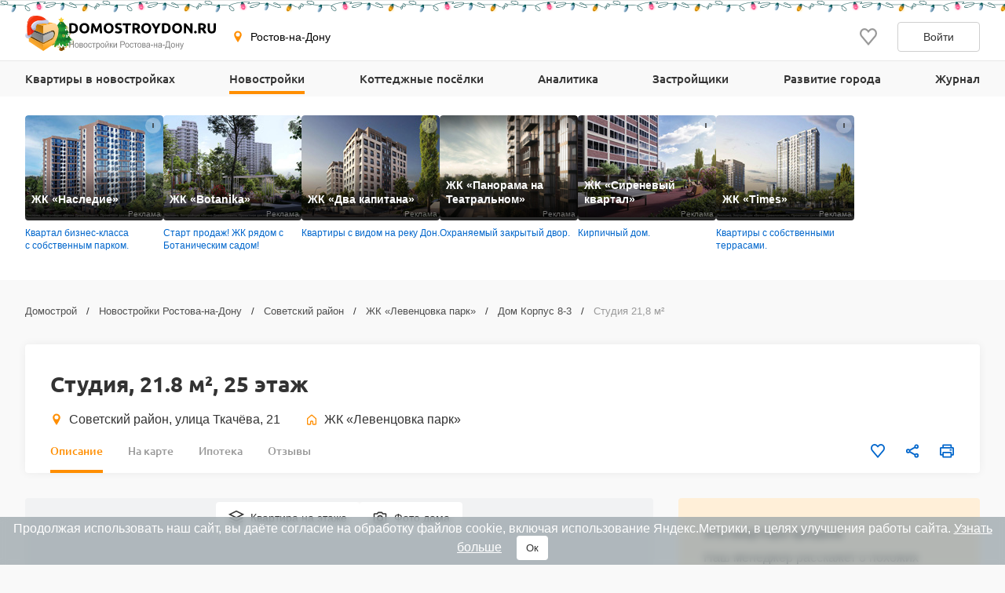

--- FILE ---
content_type: text/html; charset=UTF-8
request_url: https://www.domostroydon.ru/novostroyki/zhk-zhk-levencovka-park/dom-korpus-8-3/kvartira-studiya-id914938
body_size: 31522
content:

<!DOCTYPE html>
<html lang="ru">
<head>
    <meta charset="utf-8">
    <meta http-equiv="x-ua-compatible" content="ie=edge">
    <meta name="format-detection" content="telephone=no">
    <meta name="viewport"
          content="width=device-width, initial-scale=1, maximum-scale=2, minimum-scale=1, shrink-to-fit=no, user-scalable=1">
    <meta name="csrf-param" content="_csrf">
<meta name="csrf-token" content="s2LmxKptfRr7ylGeW8y6ejSQh-rAayc1B1fW_Jmg7iPrGIO3014kWM2NIPMM9e8tYtHr3_A6c3dSJae2rubbZA==">
    <title>Планировка студии №215 в доме Корпус 8-3 ЖК «Левенцовка парк» в Ростове-на-Дону — 25 этаж, 1 подъезд, площадь 21,8 м², потолок 2,63 м</title>
    <link rel="shortcut icon" href="/favicon.ico">
    <link rel="apple-touch-icon" sizes="180x180" href="/apple-touch-icon.png">
    <link rel="manifest" href="/images/favicons/site.webmanifest">
    <link rel="mask-icon" href="/images/favicons/safari-pinned-tab.svg" color="#ff9900">
    <meta name="robots" content="max-image-preview:large">
    <meta name="msapplication-TileColor" content="#9f00a7">
    <meta name="theme-color" content="#ffffff">



    <script>    window.addEventListener('error', function (event) {        if (!event.isTrusted) {            return;        }        var data = new FormData();        data.append('url', window.location);        data.append('message', event.message);        data.append('type', event.type);        var filename = event.filename;        var line = event.lineno;        var col = event.colno;        if (event.error && event.error.stack) {            data.append('stack', event.error.stack);            /*var match = event.error.stack.match(new RegExp('(https://[^:]+):([0-9]+):([0-9]+)'));            if (match) {                filename = match[1];                line = parseInt(match[2]);                col = parseInt(match[3]);            }*/        }        data.append('filename', filename);        data.append('line', line);        data.append('col', col);        if (event.explicitOriginalTarget            && (event.explicitOriginalTarget !== window)        ) {            var element = event.explicitOriginalTarget;            data.append('element', JSON.stringify({'tag': element.tagName, 'id': element.id, 'className': element.className}));        }        if ('sendBeacon' in navigator) {            navigator.sendBeacon("/js-error", data);        } else {            var request = new XMLHttpRequest();            request.open("POST", "/js-error");            request.send(data);        }                event.stopImmediatePropagation();    });</script>

    <script>
        window.appConfig = {
            regionFolder: ''
        };
    </script>

    
    
    
    
            <meta name="zen-verification" content="QB3eAxtzBc8q5z3r77N6pL9nit9ftRzxERCB9pJtWJnJcMbtDGkSFIFVBMa6gRoq"/>
        <meta name="yandex-verification" content="a3792f4c98708fbd" />
        <meta name="google-site-verification" content="Jz2n8b9JFSEePjo8aHiO_hZmNavMQHwQ7HjjZg-mXqk" />
    

    <meta name="robots" content="noindex, nofollow">
<meta name="description" content="Планировка студии №215 в доме Корпус 8-3 ЖК «Левенцовка парк». 25 этаж, 1 подъезд, площадь 21,8 м², потолок 2,63 м. Фото новостройки от 01.09.2023, дом сдан.">
<meta name="keywords" content="студия №215 в доме корпус 8-3 жк «левенцовка парк», планировка студии №215 в доме корпус 8-3 жк «левенцовка парк» в ростове-на-дону">
<meta property="og:url" content="https://www.domostroydon.ru/novostroyki/zhk-zhk-levencovka-park/dom-korpus-8-3/kvartira-studiya-id914938">
<meta property="og:site_name" content="Domostroyrf.ru">
<meta property="og:type" content="product">
<meta property="og:title" content="Студия, 21.8 м², 25 этаж">
<meta property="og:description" content="Планировка студии №215 в доме Корпус 8-3 ЖК «Левенцовка парк». 25 этаж, 1 подъезд, площадь 21,8 м², потолок 2,63 м. Фото новостройки от 01.09.2023, дом сдан.">
<script type="application/ld+json">{"@context":"https://schema.org","@graph":[{"@type":"BreadcrumbList","itemListElement":[{"@type":"ListItem","position":1,"item":"https://www.domostroydon.ru/","name":"Домострой"},{"@type":"ListItem","position":2,"item":"https://www.domostroydon.ru/novostroyki","name":"Новостройки Ростова-на-Дону"},{"@type":"ListItem","position":3,"item":"https://www.domostroydon.ru/novostroyki/sovetskiy-rayon","name":"Советский район"},{"@type":"ListItem","position":4,"item":"https://www.domostroydon.ru/novostroyki/zhk-zhk-levencovka-park","name":"ЖК «Левенцовка парк»"},{"@type":"ListItem","position":5,"item":"https://www.domostroydon.ru/novostroyki/zhk-zhk-levencovka-park/dom-korpus-8-3","name":"Дом Корпус 8-3"},{"@type":"ListItem","position":6,"name":"Студия 21,8 м²"}]}]}</script>
<link href="https://www.domostroydon.ru/novostroyki/zhk-zhk-levencovka-park/dom-korpus-8-3/kvartira-studiya-id914938" rel="canonical">
<link href="/dist/css/image-viewer.css?v=1769075236" rel="stylesheet">
<link href="/assets/13de3208/slick.css?v=1748599222" rel="stylesheet">
<link href="/assets/13de3208/slick-theme.css?v=1748599222" rel="stylesheet">
<link href="/dist/css/autocomplete.css?v=1769075236" rel="stylesheet">
<link href="/dist/css/auth.css?v=1769075236" rel="stylesheet">
<link href="/dist/css/common.css?v=1769075236" rel="stylesheet">
<link href="/dist/css/comments.css?v=1769075236" rel="stylesheet">
<link href="/dist/css/realty.css?v=1769075236" rel="stylesheet">
<link href="/dist/css/collapse.css?v=1769075236" rel="stylesheet">
<link href="/dist/css/apartment.css?v=1769075236" rel="stylesheet">
<link href="/dist/css/floor-plans.css?v=1769075236" rel="stylesheet">
<link href="/dist/css/leaflet.css?v=1769075236" rel="stylesheet">
<link href="/dist/css/zoomSlider.css?v=1769075236" rel="stylesheet">
<link href="/dist/css/map.css?v=1769075236" rel="stylesheet">
<link href="/dist/css/mortgage.css?v=1769075236" rel="stylesheet">
<style>#cookie-consent{
                    display: none; 
                    backdrop-filter: blur(5px);
                    position: fixed; 
                    bottom: 0; 
                    left: 0; 
                    right: 0; 
                    background: #939fa4b3; 
                    color: #fff; 
                    padding: 6px; 
                    z-index: 9999; 
                    text-align: center;
                }
                
                #cookie-accept{
                            margin-left: 15px; 
                            background: #fff; 
                            color: #333; 
                            border: none; 
                            padding: 8px 12px; 
                            border-radius: 4px;
                            cursor: pointer;
                }
                
                 @media only screen and (max-width: 767px) {
                  #cookie-consent{  font-size:11px;}
                  #cookie-accept{  font-size:11px;padding: 3px 14px; }
                }
       
        </style>
<script src="https://ajax.googleapis.com/ajax/libs/jquery/2.1.1/jquery.min.js"></script>
<script src="https://cdnjs.cloudflare.com/ajax/libs/jquery.inputmask/3.3.4/jquery.inputmask.bundle.min.js"></script>
<script>var inputmask_977abdaa = {"mask":["+7 (###) ###-##-##","8 (###) ###-##-##"]};</script></head>
<body>

    <div style="display: none"><svg xmlns="http://www.w3.org/2000/svg" style="display: none; position:absolute; width: 0; height: 0;"><defs><defs><clipPath id="a"><path fill="#fff" d="M0 0h20v20H0z"/></clipPath><clipPath id="a"><path fill="#fff" d="M0 0h12v16H0z"/></clipPath><clipPath id="a"><path fill="#fff" transform="translate(30 30)" d="M0 0h72v72H0z"/></clipPath><clipPath id="a"><path fill="#fff" d="M0 0h88v88H0z"/></clipPath><clipPath id="a"><path fill="#fff" transform="translate(20 22)" d="M0 0h70v75H0z"/></clipPath><clipPath id="a"><path fill="#fff" d="M0 0h16v16H0z"/></clipPath><clipPath id="a"><path fill="#fff" transform="translate(0 .5)" d="M0 0h14v15H0z"/></clipPath><clipPath id="a"><path fill="#fff" d="M0 0h100v29H0z"/></clipPath><clipPath id="a"><path fill="#fff" d="M0 0h32v32H0z"/></clipPath><clipPath id="a"><path fill="#fff" d="M0 0h24v24H0z"/></clipPath><clipPath id="a"><path fill="#fff" d="M0 0h24v24H0z"/></clipPath></defs></defs><symbol id="svg-icon-mail" viewBox="0 0 21 20"><path fill-rule="evenodd" clip-rule="evenodd" d="M18.833 3.75H2.167a.417.417 0 0 0-.417.417v11.666c0 .23.187.417.417.417h16.666c.23 0 .417-.186.417-.417V4.167a.417.417 0 0 0-.417-.417zM2.167 2.5C1.247 2.5.5 3.246.5 4.167v11.666c0 .92.746 1.667 1.667 1.667h16.666c.92 0 1.667-.746 1.667-1.667V4.167c0-.92-.746-1.667-1.667-1.667H2.167z"/><path fill-rule="evenodd" clip-rule="evenodd" d="M8.959 11.11L.913 3.796l.84-.925L9.8 10.185a1.042 1.042 0 0 0 1.402 0l8.045-7.314.841.925-8.045 7.314a2.292 2.292 0 0 1-3.083 0z"/></symbol><symbol id="svg-icon-phone2" viewBox="0 0 16 16"><path d="M14.667 11.28v2a1.332 1.332 0 0 1-1.453 1.333 13.193 13.193 0 0 1-5.754-2.047 13 13 0 0 1-4-4 13.193 13.193 0 0 1-2.046-5.78A1.333 1.333 0 0 1 2.74 1.333h2A1.333 1.333 0 0 1 6.074 2.48a8.56 8.56 0 0 0 .466 1.873 1.333 1.333 0 0 1-.3 1.407l-.846.846a10.667 10.667 0 0 0 4 4l.846-.846a1.333 1.333 0 0 1 1.407-.3 8.56 8.56 0 0 0 1.873.466 1.333 1.333 0 0 1 1.147 1.354z"/></symbol><symbol id="svg-icon-geo" viewBox="0 0 16 16"><path d="M7.973.51a4.83 4.83 0 0 0-4.83 4.831c0 2.667 4.83 9.658 4.83 9.658s4.83-6.99 4.83-9.658a4.83 4.83 0 0 0-4.83-4.83zm0 7.118a2.541 2.541 0 1 1-.001-5.082 2.541 2.541 0 0 1 .001 5.082z"/></symbol><symbol id="svg-icon-house" viewBox="0 0 20 20"><path fill-rule="evenodd" clip-rule="evenodd" d="M8.902 2.353a1.667 1.667 0 0 1 2.196 0l5.833 5.104c.361.317.569.774.569 1.255v7.955c0 .92-.746 1.667-1.667 1.667H12.5c-.92 0-1.667-.747-1.667-1.667v-3.333H9.167v3.333c0 .92-.747 1.667-1.667 1.667H4.167c-.92 0-1.667-.747-1.667-1.667V8.712c0-.48.207-.938.57-1.255l5.832-5.104zM10 3.608L4.167 8.712v7.955H7.5v-3.333c0-.92.746-1.667 1.667-1.667h1.666c.92 0 1.667.746 1.667 1.667v3.333h3.333V8.712L10 3.608z"/></symbol><symbol id="svg-icon-like" viewBox="0 0 20 20"><g clip-path="url(#a)"><path d="M9.273 3.03l.732.788.733-.786.001-.002.004-.003.013-.015.048-.052.157-.167.02-.023.306-.328c.866-.932 1.995-1.427 3.184-1.427 1.191 0 2.315.491 3.18 1.423C18.52 3.37 19.005 4.62 19 5.97v.003c0 1.331-.505 2.57-1.374 3.553-.979 1.109-2.778 3.246-4.452 5.235l-.501.596a488.997 488.997 0 0 1-2.678 3.16l-.308-.361c-.621-.729-1.46-1.727-2.363-2.806l-.434-.517-.004-.005c-1.688-2.014-3.516-4.195-4.508-5.32C1.508 8.523 1 7.289 1 5.96v-.002c-.003-1.348.484-2.598 1.353-3.534C3.215 1.496 4.343 1 5.529 1c1.188 0 2.322.5 3.19 1.433v.002l.33.353.158.17.049.053.013.015.004.003z"/></g></symbol><symbol id="svg-icon-share" viewBox="0 0 20 20"><path d="M6.841 11.432l-.64-.365-.539.505c-.396.37-.915.595-1.486.595A2.175 2.175 0 0 1 2 10c0-1.19.974-2.166 2.176-2.167a2.163 2.163 0 0 1 1.482.592l.539.51.644-.367 6.343-3.613.589-.335-.093-.67-.011-.084a1.445 1.445 0 0 1-.022-.2c0-1.19.975-2.166 2.176-2.166C17.026 1.5 18 2.476 18 3.667c0 1.19-.974 2.166-2.177 2.166-.57 0-1.09-.224-1.485-.595l-.538-.504-.64.365-6.344 3.613-.588.335.092.67.012.084c.015.114.02.153.02.199 0 .046-.005.085-.02.2a59.84 59.84 0 0 0-.012.083l-.092.67.588.335 6.343 3.613.64.365.539-.504c.396-.371.915-.595 1.486-.595 1.202 0 2.176.976 2.176 2.166 0 1.191-.974 2.167-2.177 2.167a2.175 2.175 0 0 1-2.176-2.167c0-.046.006-.086.022-.203l.01-.077.094-.671-.588-.335-6.344-3.615z"/></symbol><symbol id="svg-icon-vk" viewBox="0 0 32 32"><path d="M16 .64C7.518.64.64 7.517.64 16S7.518 31.36 16 31.36c8.484 0 15.36-6.877 15.36-15.36S24.485.64 16 .64zm5.908 17.33s1.358 1.34 1.693 1.963c.01.013.014.026.017.032.136.229.168.406.101.54-.112.22-.496.329-.627.338h-2.4c-.167 0-.515-.043-.938-.334-.325-.227-.645-.6-.957-.963-.465-.541-.868-1.008-1.275-1.008a.488.488 0 0 0-.152.024c-.307.099-.7.537-.7 1.705 0 .365-.289.575-.492.575H15.08c-.374 0-2.325-.131-4.053-1.954-2.115-2.232-4.019-6.709-4.035-6.75-.12-.29.128-.445.398-.445h2.424c.324 0 .43.197.503.371.086.203.403 1.011.923 1.92.843 1.482 1.36 2.083 1.774 2.083.078 0 .154-.02.223-.057.54-.301.44-2.23.416-2.63 0-.074-.002-.862-.279-1.24-.198-.273-.536-.377-.74-.415a.881.881 0 0 1 .318-.27c.371-.186 1.04-.213 1.704-.213h.37c.72.01.905.056 1.166.121.528.127.54.468.493 1.634-.015.331-.029.706-.029 1.147 0 .096-.005.198-.005.307-.016.594-.035 1.268.384 1.544a.345.345 0 0 0 .183.053c.145 0 .584 0 1.77-2.037a15.54 15.54 0 0 0 .953-2.038c.024-.042.094-.17.177-.22a.426.426 0 0 1 .199-.046h2.85c.31 0 .523.047.563.167.07.19-.013.77-1.314 2.532l-.58.767c-1.18 1.545-1.18 1.624.073 2.797z" fill="#2787F5"/><path d="M21.908 17.97s1.358 1.34 1.693 1.963c.01.013.014.026.017.032.136.229.168.406.101.54-.112.22-.496.329-.627.338h-2.4c-.167 0-.515-.043-.938-.334-.324-.227-.643-.599-.955-.961l-.002-.002c-.465-.541-.868-1.008-1.275-1.008a.488.488 0 0 0-.152.024c-.307.099-.7.537-.7 1.705 0 .365-.289.575-.492.575H15.08c-.374 0-2.325-.131-4.053-1.954-2.115-2.232-4.019-6.709-4.035-6.75-.12-.29.128-.445.398-.445h2.424c.324 0 .43.197.503.371.086.203.403 1.011.923 1.92.843 1.482 1.36 2.083 1.774 2.083.078 0 .154-.02.223-.057.54-.301.44-2.23.416-2.63 0-.074-.002-.862-.279-1.24-.198-.273-.536-.377-.74-.415a.881.881 0 0 1 .318-.27c.371-.186 1.04-.213 1.704-.213h.37c.72.01.905.056 1.166.121.528.127.54.468.493 1.634-.015.331-.029.706-.029 1.147 0 .096-.005.198-.005.307v.005c-.016.592-.034 1.263.384 1.54a.345.345 0 0 0 .183.052c.145 0 .584 0 1.77-2.037a15.54 15.54 0 0 0 .953-2.038c.024-.042.094-.17.177-.22a.426.426 0 0 1 .199-.046h2.85c.31 0 .523.047.563.167.07.19-.013.77-1.314 2.532l-.58.767c-1.18 1.545-1.18 1.624.073 2.797z" fill="#fff"/></symbol><symbol id="svg-icon-telegram" viewBox="0 0 32 32"><path d="M16 32c8.837 0 16-7.163 16-16S24.837 0 16 0 0 7.163 0 16s7.163 16 16 16z" fill="#7AA5DA"/><path d="M23.983 8.345a.862.862 0 0 1 1.157.979l-2.86 13.674a.9.9 0 0 1-1.416.542l-4.318-3.17-2.201 2.247a.732.732 0 0 1-1.22-.291l-1.588-5.042-4.257-1.257c-.56-.165-.591-.943-.05-1.155l16.753-6.527zm-2.1 3.034c.186-.165-.03-.456-.242-.325l-9.188 5.699a.418.418 0 0 0-.18.48l1.254 5.502c.025.084.145.072.156-.015l.28-4.194a.415.415 0 0 1 .138-.267l7.782-6.88z" fill="#fff"/><path d="M21.641 11.055c.211-.132.428.16.242.324l-7.782 6.88a.415.415 0 0 0-.138.268l-.28 4.193c-.01.087-.131.1-.156.015l-1.253-5.502a.417.417 0 0 1 .179-.48l9.188-5.698z" fill="#9EC2E5"/><path d="M13.572 22.792a.719.719 0 0 1-.447-.466l-1.588-5.041-4.257-1.258c-.56-.165-.591-.943-.05-1.155l16.753-6.527a.859.859 0 0 1 .904.178L13.522 17.8v.406l-.063-.045.063 2.558v2.05a.402.402 0 0 0 .05.02v.002z" fill="#fff"/><path d="M14.287 22.67a.753.753 0 0 0 0 0z" fill="#DADDE0"/><path d="M14.228 22.715h-.001z" fill="#DADDE0"/><path d="M14.1 22.784z" fill="#DADDE0"/><path d="M13.748 22.832z" fill="#DADDE0"/><path d="M13.825 22.837z" fill="#fff"/><path d="M13.749 22.832a.427.427 0 0 1 0 0z" fill="#fff"/><path d="M13.749 22.832a.415.415 0 0 1-.052-.006l-.021-.004a.781.781 0 0 0 .073.01z" fill="#DADDE0"/><path d="M13.595 22.799l.07.02-.028-.006-.012-.004a.169.169 0 0 1-.03-.01z" fill="#DADDE0"/><path d="M13.638 22.814l.029.006a.138.138 0 0 1-.03-.006z" fill="#fff"/><path d="M13.595 22.8a.16.16 0 0 0 .03.009.276.276 0 0 1-.048-.015l.018.005z" fill="#fff"/><path d="M13.595 22.799l-.018-.006h-.005v-.003l.023.009z" fill="#DADDE0"/><path d="M13.521 20.72l.051 2.07a.4.4 0 0 1-.05-.019V20.72z" fill="#D1D1D1"/><path d="M13.521 18.207v2.512l-.062-2.557.063.045z" fill="#DADDE0"/><path d="M21.883 11.38L14.1 18.26a.415.415 0 0 0-.138.267l-.28 4.194c-.01.087-.13.099-.156.015l-1.253-5.503a.417.417 0 0 1 .179-.48l9.188-5.698c.212-.131.428.16.242.324z" fill="#ADBCC9"/></symbol><symbol id="svg-icon-link" viewBox="0 0 24 24"><path d="M7.072 9.813l-2.058 2.058a4.5 4.5 0 0 0 6.365 6.364l2.742-2.743a4.499 4.499 0 0 0-1.242-7.242l-.88.879c-.088.09-.166.19-.23.299a3 3 0 0 1 1.291 5.005l-2.74 2.742a3.002 3.002 0 1 1-4.245-4.245l1.19-1.188a6.027 6.027 0 0 1-.193-1.93v.001z" fill="gray"/><path d="M9.88 7.008a4.5 4.5 0 0 0 1.241 7.242l1.163-1.164a3 3 0 0 1-1.344-5.02l2.74-2.741a3.002 3.002 0 1 1 4.245 4.245l-1.19 1.188c.169.63.233 1.282.193 1.93l2.058-2.058a4.5 4.5 0 0 0-6.365-6.364L9.88 7.008z" fill="gray"/></symbol><symbol id="svg-icon-print" viewBox="0 0 20 20"><path d="M15.914 5.5V2a.5.5 0 0 0-.5-.5H5.1a.5.5 0 0 0-.5.5v3.5m11.314 0H4.6m11.314 0H18.5a.5.5 0 0 1 .5.5v9a.5.5 0 0 1-.5.5h-2.586M4.6 5.5H1.5A.5.5 0 0 0 1 6v9a.5.5 0 0 0 .5.5h3.1m11.314 0V18a.5.5 0 0 1-.5.5H5.1a.5.5 0 0 1-.5-.5v-2.5m11.314 0v-3a.5.5 0 0 0-.5-.5H5.1a.5.5 0 0 0-.5.5v3m9.257-7h3.086"/></symbol><symbol id="svg-icon-house-on-palm" viewBox="0 0 24 24"><circle cx="12" cy="12" r="12" fill="#FF8E01"/><path d="M9.062 20a1.223 1.223 0 0 1 1.222-1.222h2.247a1.577 1.577 0 0 0 .81-.223l5.425-3.216a.864.864 0 0 0 .284-1.213l-.01-.015a.9.9 0 0 0-.06-.081l-.02-.022a.858.858 0 0 0-.051-.054l-.02-.018a.847.847 0 0 0-.074-.06l-.012-.008a.882.882 0 0 0-.164-.088l-.02-.009a.894.894 0 0 0-.09-.028l-.02-.005a.852.852 0 0 0-.183-.022h-.017c-.03 0-.06.001-.091.005l-.024.003a.81.81 0 0 0-.162.04.87.87 0 0 0-.115.048L14.543 15.6l-.1.053-1.031.546c-.39.2-.82.305-1.258.305h-1.963a.29.29 0 0 1-.29-.312.303.303 0 0 1 .213-.258l2.34-.78a.771.771 0 0 0 .523-.811c-.04-.398-.394-.692-.795-.692-.498 0-.995.048-1.484.144l-4.437.868a1.79 1.79 0 0 0-1.45 1.761V20h4.251zm8.028-9.656h-.63v2.875l-2.273 1.205a1.985 1.985 0 0 0-2.004-1.978c-.575 0-1.152.056-1.716.166l-2.954.578v-2.846h-.785a.603.603 0 0 1-.423-1.033l5.224-5.138a.603.603 0 0 1 .849.003l5.138 5.139a.603.603 0 0 1-.426 1.029z" fill="#fff"/></symbol><symbol id="svg-icon-floor" viewBox="0 0 20 20"><path d="M10 1.667L1.667 5.833 10 10l8.334-4.167L10 1.667z"/><path d="M1.667 14.167L10 18.333l8.334-4.166"/><path d="M1.667 10L10 14.167 18.334 10"/></symbol><symbol id="svg-icon-photocamera" viewBox="0 0 20 20"><path d="M11.767 4.167l1.525 1.666h3.375v10H3.333v-10h3.375l1.525-1.666h3.534zM12.5 2.5h-5L5.975 4.167H3.333c-.916 0-1.666.75-1.666 1.666v10c0 .917.75 1.667 1.666 1.667h13.334c.916 0 1.666-.75 1.666-1.667v-10c0-.916-.75-1.666-1.666-1.666h-2.642L12.5 2.5zM10 8.333c1.375 0 2.5 1.125 2.5 2.5s-1.125 2.5-2.5 2.5a2.507 2.507 0 0 1-2.5-2.5c0-1.375 1.125-2.5 2.5-2.5zm0-1.666a4.168 4.168 0 0 0-4.167 4.166C5.833 13.133 7.7 15 10 15s4.167-1.867 4.167-4.167S12.3 6.667 10 6.667z"/></symbol><symbol id="svg-icon-scale-plus" viewBox="0 0 24 24"><path d="M16.313 11.25H12.75V7.687a.188.188 0 0 0-.188-.187h-1.124a.188.188 0 0 0-.188.188v3.562H7.687a.188.188 0 0 0-.187.188v1.124c0 .104.084.188.188.188h3.562v3.563c0 .103.084.187.188.187h1.124a.188.188 0 0 0 .188-.188V12.75h3.563a.188.188 0 0 0 .187-.188v-1.124a.188.188 0 0 0-.188-.188z" fill="#BDBDBD"/><path d="M12 1.5C6.202 1.5 1.5 6.202 1.5 12S6.202 22.5 12 22.5 22.5 17.798 22.5 12 17.798 1.5 12 1.5zm0 19.219A8.72 8.72 0 0 1 3.281 12 8.72 8.72 0 0 1 12 3.281 8.72 8.72 0 0 1 20.719 12 8.72 8.72 0 0 1 12 20.719z" fill="#BDBDBD"/></symbol><symbol id="svg-icon-scale-minus" viewBox="0 0 24 24"><path d="M16.313 11.25H7.688a.188.188 0 0 0-.188.188v1.124c0 .104.084.188.188.188h8.625a.188.188 0 0 0 .187-.188v-1.124a.188.188 0 0 0-.188-.188z" fill="#BDBDBD"/><path d="M12 1.5C6.202 1.5 1.5 6.202 1.5 12S6.202 22.5 12 22.5 22.5 17.798 22.5 12 17.798 1.5 12 1.5zm0 19.219A8.72 8.72 0 0 1 3.281 12 8.72 8.72 0 0 1 12 3.281 8.72 8.72 0 0 1 20.719 12 8.72 8.72 0 0 1 12 20.719z" fill="#BDBDBD"/></symbol><symbol id="svg-icon-arrow" viewBox="0 0 10 18"><path fill-rule="evenodd" clip-rule="evenodd" d="M7.78.392a1.23 1.23 0 0 1 1.833.036c.503.556.517 1.453.033 2.028L3.732 9l5.914 6.544c.484.575.47 1.472-.033 2.028a1.23 1.23 0 0 1-1.833.036L0 9l1.866-2.064L7.78.392z"/></symbol><symbol id="svg-icon-plus" viewBox="0 0 24 24"><path fill-rule="evenodd" clip-rule="evenodd" d="M8.25 5h7.5C17.407 5 19 6.343 19 8v7.75c0 1.657-1.593 3.25-3.25 3.25h-7.5C6.593 19 5 17.407 5 15.75v-7.5C5 6.593 6.593 5 8.25 5zM7 13a1 1 0 0 0 1 1h2v2a1 1 0 0 0 1 1h2a1 1 0 0 0 1-1v-2h2a1 1 0 0 0 1-1v-2a1 1 0 0 0-1-1h-2V8a1 1 0 0 0-1-1h-2a1 1 0 0 0-1 1v2H8a1 1 0 0 0-1 1v2z"/></symbol><symbol id="svg-icon-people" viewBox="0 0 24 24"><path fill-rule="evenodd" clip-rule="evenodd" d="M17.718 14.42v5.702h-1.566v-1.764c-.003-.576.007-1.154-.007-1.73l-.158.004v3.484h-1.6v-.396c0-1.938-.005-3.876.007-5.814.001-.278-.075-.376-.362-.387a22.851 22.851 0 0 1-1.642-.136c-.354-.038-.61-.235-.771-.558a8.445 8.445 0 0 0-.712-1.222v8.447H9.01v-5.025c0-.093.006-.186-.012-.274-.008-.041-.07-.098-.106-.098-.039 0-.105.054-.112.093-.018.1-.015.206-.015.308v4.996H6.88V11.6l-.072-.016c-.228.441-.446.89-.689 1.323-.3.538-.936.64-1.364.234a.806.806 0 0 1-.167-.95c.55-1.105 1.113-2.205 1.69-3.298.158-.297.445-.46.795-.46 1.215-.003 2.43-.006 3.647.001.407.003.68.23.862.582.466.906.943 1.806 1.393 2.72.11.223.24.283.474.281 1.307-.01 2.614.004 3.922-.009.429-.004.71.155.901.543.347.709.722 1.404 1.08 2.108.21.416.132.78-.195.96-.334.182-.716.027-.93-.378-.147-.278-.29-.558-.434-.837l-.074.015v.001zM8.915 7.337a1.774 1.774 0 0 1-1.766-1.77c.003-.969.803-1.751 1.788-1.748a1.775 1.775 0 0 1 1.767 1.77c-.005.964-.81 1.751-1.79 1.748z"/><path fill-rule="evenodd" clip-rule="evenodd" d="M15.9 11.198c-.72-.002-1.319-.597-1.314-1.307.005-.702.624-1.313 1.328-1.31.712.005 1.31.61 1.307 1.322a1.295 1.295 0 0 1-1.32 1.295z"/></symbol><symbol id="svg-icon-horse" viewBox="0 0 24 24"><path fill-rule="evenodd" clip-rule="evenodd" d="M16.567 16.992c-.53-.733-1.097-1.332-1.777-1.821-1.708-1.228-3.555-1.652-5.582-.852-1.277.504-2.228 1.395-3.03 2.552 3.468.827 6.89.842 10.39.12zM3 16.882l.849-1.033.877.486c.44-.996.834-1.975 1.298-2.92.465-.946 1.06-1.817 1.858-2.563-.468-.003-1.026.297-1.847.982L4.94 10.711c1.102-.877 2.276-1.379 3.708-.975.233.066.34.149.333.421-.022 1.033.8 1.92 1.965 2.163 1.277.267 2.595-.495 2.903-1.695a1.88 1.88 0 0 0-.194-1.46c-.084-.142-.048-.222.043-.358.248-.367.463-.757.67-1.149.115-.217.187-.457.277-.687.405-1.03 1.223-1.497 2.299-1.614.22-.024.443-.032.656-.047.021.022.043.036.045.052.114.71.436 1.303.86 1.9.725 1.023.858 2.19.476 3.397-.07.225-.194.325-.413.263-.276-.078-.562-.157-.808-.295-.282-.16-.529-.399-.882-.231-.373.177-.518.512-.563.89-.077.652.07 1.274.281 1.887.382 1.11.921 2.143 1.573 3.121.027.04.061.075.117.143l1.092-.583.84 1.025c-.74.554-1.561.898-2.42 1.164-1.277.396-2.59.6-3.921.717-1.755.159-3.52.135-5.27-.07-1.617-.194-3.208-.508-4.68-1.238a8.877 8.877 0 0 1-.578-.325c-.11-.068-.213-.149-.349-.245z"/><path fill-rule="evenodd" clip-rule="evenodd" d="M9.602 9.816c1.143-.259 2.36.015 3.438-.513.432.563.395 1.225-.082 1.813-.518.64-1.504.864-2.306.527-.79-.332-1.176-.986-1.05-1.827z"/></symbol><symbol id="svg-icon-basket" viewBox="0 0 24 24"><path fill-rule="evenodd" clip-rule="evenodd" d="M4.462 9.885A1 1 0 0 1 5.25 9.5h13.5a1 1 0 0 1 .97 1.242l-2.25 9a1 1 0 0 1-.97.758h-9a1 1 0 0 1-.97-.758l-2.25-9a1 1 0 0 1 .182-.857zM6.53 11.5l1.75 7h7.438l1.75-7H6.531z"/><path fill-rule="evenodd" clip-rule="evenodd" d="M5.981 12.545H18.06v2H5.981v-2zM17.31 17.5H6.731v-2H17.31v2z"/><path fill-rule="evenodd" clip-rule="evenodd" d="M9.992 4.152a1 1 0 0 1 .384 1.361L7.335 10.95a1 1 0 0 1-1.745-.976L8.63 4.537a1 1 0 0 1 1.361-.385zm3.48 0a1 1 0 0 1 1.362.385l3.043 5.436a1 1 0 0 1-1.746.976l-3.043-5.436a1 1 0 0 1 .385-1.36z"/></symbol><symbol id="svg-icon-basket-map" viewBox="0 0 32 32"><g fill="none" fill-rule="evenodd"><circle cx="16" cy="16" r="16" fill="#FF6C00"/><path stroke="#FFF" stroke-linecap="round" stroke-linejoin="round" stroke-width="2" d="M7 14h18l-3 12H10z"/><path stroke="#FFF" stroke-width="2" d="M7.975 18.06h16.104M8.975 22h14.104"/><path d="M8.615 13.948L12.672 6.7m10 7.248L18.615 6.7" stroke="#FFF" stroke-linecap="round" stroke-linejoin="round" stroke-width="2"/></g></symbol><symbol id="svg-icon-horse-map" viewBox="0 0 32 32"><g fill="none" fill-rule="evenodd"><circle cx="16" cy="16" r="16" fill="#964700"/><g fill="#FFF"><path d="M22.09 22.656c-.707-.977-1.463-1.776-2.37-2.428-2.277-1.637-4.74-2.202-7.443-1.136-1.703.672-2.97 1.86-4.04 3.403 4.625 1.102 9.186 1.123 13.853.161M4 22.51l1.132-1.378 1.17.648c.585-1.328 1.111-2.633 1.73-3.894.62-1.261 1.414-2.422 2.477-3.417-.624-.003-1.367.396-2.463 1.31l-1.459-1.497c1.469-1.17 3.034-1.839 4.944-1.3.31.088.452.198.444.561-.03 1.377 1.067 2.559 2.62 2.884 1.703.356 3.459-.66 3.87-2.26.172-.673.1-1.335-.258-1.946-.112-.19-.065-.297.057-.478.331-.49.618-1.01.894-1.532.153-.29.248-.61.368-.916.54-1.373 1.632-1.996 3.066-2.152.294-.032.59-.043.875-.063.028.03.057.048.06.069.151.946.581 1.738 1.147 2.535.966 1.363 1.143 2.918.634 4.528-.094.3-.258.434-.55.351-.369-.104-.75-.209-1.078-.394-.376-.212-.705-.531-1.176-.308-.497.236-.69.683-.75 1.187-.103.869.092 1.699.374 2.516.509 1.48 1.228 2.857 2.098 4.162.036.053.081.1.156.19l1.455-.777 1.121 1.366c-.988.739-2.082 1.198-3.228 1.553-1.702.527-3.453.8-5.228.956a34.05 34.05 0 0 1-7.026-.094c-2.156-.258-4.278-.677-6.24-1.65-.264-.132-.517-.283-.77-.434-.148-.09-.284-.198-.466-.326"/><path d="M12.803 13.088c1.525-.345 3.147.02 4.585-.684.575.751.526 1.633-.11 2.418-.69.852-2.005 1.152-3.075.702-1.054-.442-1.568-1.314-1.4-2.436"/></g></g></symbol><symbol id="svg-icon-people-map" viewBox="0 0 32 32"><g fill="none" fill-rule="evenodd"><circle cx="16" cy="16" r="16" fill="#964700"/><g fill="#FFF"><path d="M23.624 19.227v7.602h-2.089c0-.777.002-1.564 0-2.352-.003-.768.01-1.538-.009-2.306l-.211.005v4.645h-2.134v-.527c0-2.584-.006-5.168.01-7.752.002-.371-.1-.502-.482-.516a30.394 30.394 0 0 1-2.19-.182c-.472-.051-.813-.313-1.028-.744-.276-.553-.565-1.1-.949-1.629v11.262h-2.528v-6.7c0-.123.008-.248-.016-.365-.01-.055-.092-.13-.141-.13-.052 0-.14.072-.15.124-.024.134-.019.274-.019.41v6.661H9.171V15.467l-.095-.022c-.305.589-.595 1.186-.919 1.764-.4.718-1.248.854-1.819.313a1.074 1.074 0 0 1-.223-1.267c.734-1.474 1.484-2.94 2.254-4.397.21-.397.593-.613 1.06-.614 1.62-.004 3.241-.008 4.862.002.543.003.908.306 1.15.776.621 1.207 1.257 2.407 1.857 3.625.147.298.32.379.632.376 1.743-.013 3.486.005 5.229-.012.572-.006.948.206 1.202.724.462.945.962 1.872 1.44 2.81.281.555.176 1.04-.26 1.28-.445.243-.955.037-1.24-.504-.196-.37-.386-.743-.579-1.115l-.099.02M11.886 9.783a2.365 2.365 0 0 1-2.355-2.36c.005-1.292 1.071-2.335 2.384-2.331 1.297.003 2.365 1.071 2.357 2.359-.007 1.286-1.081 2.336-2.386 2.332"/><path d="M21.199 14.931c-.962-.003-1.759-.796-1.753-1.743.007-.936.832-1.75 1.77-1.745.95.006 1.747.812 1.743 1.762-.005.971-.778 1.73-1.76 1.726"/></g></g></symbol><symbol id="svg-icon-plus-map" viewBox="0 0 32 32"><g fill="none" fill-rule="evenodd"><circle cx="16" cy="16" r="16" fill="#E40031"/><rect width="18" height="18" x="7" y="7" fill="#FFF" rx="4"/><path fill="#E40031" stroke="#E40031" stroke-linecap="round" stroke-linejoin="round" stroke-width="2" d="M15 11h2v10h-2z"/><path fill="#E40031" stroke="#E40031" stroke-linecap="round" stroke-linejoin="round" stroke-width="2" d="M21 15v2H11v-2z"/></g></symbol><symbol id="svg-icon-telephone" viewBox="0 0 19 18"><path class="st0" d="M16 11.3c-.7-.6-1.5-.6-2.2 0-.5.5-1 1-1.6 1.5-.1.1-.3.2-.4.1-.3-.2-.7-.3-1-.5-1.6-1-2.8-2.2-3.9-3.5-.6-.6-1-1.3-1.4-2.1-.1-.1-.1-.2 0-.4L7 4.9c.7-.7.7-1.5 0-2.2-.3-.3-.7-.6-1.1-1C5.4 1.3 5 .9 4.6.5c-.7-.6-1.5-.6-2.2 0C1.8 1 1.3 1.5.8 2c-.5.4-.7.9-.8 1.6-.1 1 .2 2 .6 3 .8 2 1.9 3.7 3.4 5.3 1.9 2.2 4.2 3.9 6.9 5.1 1.2.6 2.5 1 3.8 1.1.9 0 1.7-.2 2.4-.9.4-.5.9-.9 1.4-1.4.7-.7.7-1.5 0-2.1-.8-.9-1.7-1.7-2.5-2.4z"/></symbol><symbol id="svg-icon-phone" viewBox="0 0 120 120"><rect x="19" y="18" width="62" height="62" rx="4" fill="#FF8E01" fill-opacity=".2"/><g clip-path="url(#a)" fill-rule="evenodd" clip-rule="evenodd"><path d="M45.36 36.096c-.365.003-.719.13-1.003.36l-4.411 3.737a11.16 11.16 0 0 0-2.551 13.932c9.273 16.769 22.941 30.355 40.6 40.382 4.712 2.688 10.637 1.654 14.088-2.448l3.346-3.977a1.528 1.528 0 0 0 .346-1.26 1.489 1.489 0 0 0-.737-1.065l-11.011-6.548-6.769 3.228a2.952 2.952 0 0 1-2.805-.12c-10.291-6.047-18.56-14.335-24.605-24.619a2.97 2.97 0 0 1 .106-3.213l4.425-6.516-7.742-11.199a1.545 1.545 0 0 0-1.08-.66c-.046 0-.12-.017-.195-.017l-.002.003zM83.578 102c-3 0-5.947-.782-8.552-2.268-18.635-10.584-33.055-24.948-42.883-42.696-3.96-7.16-2.309-16.183 3.931-21.437l4.414-3.722a7.519 7.519 0 0 1 5.863-1.711 7.51 7.51 0 0 1 5.208 3.182l8.928 12.895c.703 1.02.72 2.371.015 3.408l-4.503 6.622a62.695 62.695 0 0 0 20.136 20.056l6.751-3.227a3.01 3.01 0 0 1 2.835.12l12.394 7.37a7.526 7.526 0 0 1 3.585 5.225 7.582 7.582 0 0 1-1.68 6.139l-3.346 3.98A17.107 17.107 0 0 1 83.575 102h.003z" fill="#FF8E01"/><path d="M99.749 66.089a2.248 2.248 0 0 1-2.249-2.251c0-16.17-13.159-29.333-29.318-29.333a2.249 2.249 0 0 1-2.249-2.254A2.246 2.246 0 0 1 68.182 30C86.832 30 102 45.178 102 63.84a2.25 2.25 0 0 1-2.251 2.251v-.002z" fill="#233E59"/><path d="M87.146 66.255a2.256 2.256 0 0 1-2.25-2.251 16.892 16.892 0 0 0-16.88-16.89 2.256 2.256 0 0 1-2.249-2.25 2.249 2.249 0 0 1 2.251-2.254c11.791 0 21.38 9.593 21.38 21.394a2.256 2.256 0 0 1-2.252 2.25z" fill="#233E59"/></g></symbol><symbol id="svg-icon-ok" viewBox="0 0 72 72"><path fill-rule="evenodd" clip-rule="evenodd" d="M36 69c18.225 0 33-14.775 33-33S54.225 3 36 3 3 17.775 3 36s14.775 33 33 33zm0 3c19.882 0 36-16.118 36-36S55.882 0 36 0 0 16.118 0 36s16.118 36 36 36z" fill="#FF8E01"/><path fill-rule="evenodd" clip-rule="evenodd" d="M56.517 21.372c.599.535.648 1.45.108 2.045L32.467 50.041a2.936 2.936 0 0 1-4.451-.128L18.32 37.892a1.44 1.44 0 0 1 .228-2.036c.63-.5 1.549-.398 2.053.226l8.62 10.689a1.468 1.468 0 0 0 2.226.064L54.454 21.48a1.469 1.469 0 0 1 2.063-.108z" fill="#FF8E01"/></symbol><symbol id="svg-icon-lock" viewBox="0 0 12 16"><g clip-path="url(#a)"><path d="M3.54 6.742c0 .07-.027.136-.077.185a.269.269 0 0 1-.187.077H2.107a.27.27 0 0 1-.188-.077.259.259 0 0 1-.078-.185v-2.53c-.012-.55.09-1.095.296-1.605.206-.511.514-.976.906-1.368.392-.392.86-.704 1.376-.917a4.279 4.279 0 0 1 3.26 0c.516.213.984.525 1.375.917.392.392.7.857.907 1.368a4.06 4.06 0 0 1 .296 1.605v2.53c0 .07-.028.136-.077.185a.269.269 0 0 1-.188.077H8.824a.27.27 0 0 1-.189-.077.259.259 0 0 1-.078-.185v-2.51a2.421 2.421 0 0 0-.168-.962 2.457 2.457 0 0 0-.536-.822 2.511 2.511 0 0 0-.82-.554 2.55 2.55 0 0 0-2.774.54c-.234.234-.419.512-.542.817a2.421 2.421 0 0 0-.177.961v2.53zM12 8.692v6.41a.882.882 0 0 1-.267.635.915.915 0 0 1-.647.263H.914a.928.928 0 0 1-.647-.263.895.895 0 0 1-.267-.635v-6.41c0-.238.096-.466.268-.635a.923.923 0 0 1 .646-.262h10.172c.243 0 .475.094.646.262a.888.888 0 0 1 .268.634zm-3.352 1.555l-.29-.286a.519.519 0 0 0-.566-.11.519.519 0 0 0-.168.11l-2.286 2.247a.215.215 0 0 1-.234.045.215.215 0 0 1-.069-.045l-.617-.593a.532.532 0 0 0-.58-.114.532.532 0 0 0-.172.114l-.273.268a.518.518 0 0 0 0 .737l1.422 1.394a.525.525 0 0 0 .733 0l3.1-3.049a.506.506 0 0 0 .152-.359.499.499 0 0 0-.152-.359z" fill="#06C"/></g></symbol><symbol id="svg-icon-user" viewBox="0 0 14 16"><g clip-path="url(#a)"><path d="M7 6.5a3 3 0 1 0 0-6 3 3 0 0 0 0 6zm6.232 9H.774c-.5 0-.774-.612-.774-1.14v-.641C0 10.489 1.879 7.5 4.927 7.5h4.152C12.127 7.5 14 10.49 14 13.719v.642c.002.528-.268 1.139-.768 1.139z" fill="#06C"/></g></symbol><symbol id="svg-icon-sale" viewBox="0 0 20 20"><path d="M8.888 19.26c-.209-.234-.445-.5-.625-.534-.291.012-.573.103-.817.262l.006-.004a2.37 2.37 0 0 1-.962.315l-.01.001h-.008a.796.796 0 0 1-.306-.06h.005c-.409-.17-.575-.642-.733-1.1a1.714 1.714 0 0 0-.38-.744.875.875 0 0 0-.463-.084h.003c-.122 0-.25.007-.378.015a6.913 6.913 0 0 1-.409.015 1.206 1.206 0 0 1-.883-.273v.001-.002.001a1.63 1.63 0 0 1-.253-1.3l-.002.011a1.713 1.713 0 0 0-.07-.85l.003.012a1.697 1.697 0 0 0-.731-.378l-.012-.002c-.458-.16-.933-.324-1.101-.734a1.625 1.625 0 0 1 .259-1.283c.15-.244.238-.522.254-.808v-.005c-.035-.18-.297-.414-.53-.621l-.003-.004C.377 10.784 0 10.448 0 10c0-.448.375-.783.738-1.108l.003-.003c.233-.208.498-.445.533-.625a1.718 1.718 0 0 0-.262-.817l.004.006A1.628 1.628 0 0 1 .762 6.16l-.002.01c.17-.408.643-.574 1.102-.732.287-.068.537-.2.743-.38.094-.274.116-.566.065-.85l.001.01a1.641 1.641 0 0 1 .259-1.296l-.004.006a1.208 1.208 0 0 1 .887-.27h-.005c.133 0 .27.007.408.014.129.008.257.015.379.015a.877.877 0 0 0 .46-.083c.18-.205.312-.455.377-.732l.003-.011v-.003c.16-.458.325-.93.733-1.099a.78.78 0 0 1 .3-.058h.01c.363.037.692.15.983.322l-.012-.006c.24.158.52.247.808.259h.003c.18-.035.414-.297.622-.53l.003-.003.003-.004C9.215.374 9.551 0 10 0c.449 0 .784.376 1.11.74v.002c.21.233.446.498.626.533.289-.013.57-.103.812-.26h-.002l.007-.003-.005.002c.294-.172.621-.278.96-.312l.01-.001h.008c.109 0 .212.022.306.06L13.826.76c.41.17.575.643.734 1.102.067.287.199.537.38.743.143.07.304.098.464.083H15.4c.122 0 .25-.008.379-.015.138-.007.276-.015.408-.015a1.21 1.21 0 0 1 .883.272l.002.002-.001-.001a1.636 1.636 0 0 1 .253 1.3l.001-.011c-.049.285-.024.578.071.85l-.003-.01c.204.18.455.312.731.376l.012.002.003.001c.457.16.93.325 1.099.733a1.636 1.636 0 0 1-.259 1.283c-.151.242-.24.518-.256.803v.005c.034.18.297.415.53.622l.003.003c.367.328.744.664.744 1.113 0 .449-.377.786-.742 1.112l-.003.003c-.233.207-.495.442-.53.622.018.302.113.58.263.818l-.005-.008a1.624 1.624 0 0 1 .255 1.292l.001-.01c-.169.41-.643.574-1.101.732-.276.064-.531.195-.744.38a1.686 1.686 0 0 0-.065.85l-.001-.01a1.642 1.642 0 0 1-.259 1.295l.004-.005a1.208 1.208 0 0 1-.886.271h.005c-.133 0-.27-.007-.408-.015a6.632 6.632 0 0 0-.379-.015.87.87 0 0 0-.46.084c-.184.21-.313.46-.377.731l-.002.012-.002.003c-.16.457-.325.93-.732 1.099a.782.782 0 0 1-.3.058h-.01a2.393 2.393 0 0 1-.982-.323l.01.006a1.575 1.575 0 0 0-.807-.258h-.003c-.18.035-.414.297-.622.53l-.003.003-.008.01c-.327.362-.66.732-1.107.732-.448 0-.783-.373-1.108-.736l-.004-.005z" fill="#219653"/><path d="M14.375 5.625l-8.75 8.75" stroke="#fff" stroke-width="1.2" stroke-linecap="round" stroke-linejoin="round"/><path d="M6.562 8.125a1.562 1.562 0 1 0 0-3.125 1.562 1.562 0 0 0 0 3.125z" stroke="#fff" stroke-width="1.2" stroke-linecap="round" fill="#219653" stroke-linejoin="round"/><path d="M13.438 15a1.562 1.562 0 1 0 0-3.125 1.562 1.562 0 0 0 0 3.125z" stroke="#fff" stroke-width="1.2" stroke-linecap="round" fill="#219653" stroke-linejoin="round"/></symbol><symbol id="svg-icon-search" viewBox="0 0 16 16"><path d="M6.667 12a5.3 5.3 0 0 0 3.264-1.125l2.931 2.93.943-.942-2.93-2.931A5.302 5.302 0 0 0 12 6.667a5.34 5.34 0 0 0-5.333-5.334 5.34 5.34 0 0 0-5.333 5.334A5.34 5.34 0 0 0 6.667 12zm0-9.333c2.206 0 4 1.794 4 4s-1.794 4-4 4-4-1.794-4-4 1.794-4 4-4z" fill="#999"/></symbol><symbol id="svg-icon-telegram-gray" viewBox="0 0 24 24"><g clip-path="url(#a)"><path d="M9.417 15.181l-.397 5.584c.568 0 .814-.244 1.11-.537l2.662-2.545 5.518 4.041c1.012.564 1.725.267 1.998-.931L23.93 3.821l.001-.001c.321-1.496-.54-2.081-1.527-1.714l-21.29 8.151c-1.453.564-1.43 1.374-.247 1.741l5.443 1.693L18.953 5.78c.595-.394 1.136-.176.691.218L9.417 15.181z"/></g></symbol><symbol id="svg-icon-vk-gray" viewBox="0 0 24 24"><g clip-path="url(#a)"><path d="M23.786 17.367c-.064-.108-.463-.975-2.384-2.757-2.01-1.866-1.74-1.563.681-4.79 1.475-1.965 2.065-3.165 1.88-3.678-.175-.49-1.26-.36-1.26-.36l-3.606.02s-.267-.035-.467.083c-.193.117-.318.387-.318.387s-.571 1.521-1.333 2.814c-1.607 2.73-2.25 2.873-2.513 2.704-.61-.395-.458-1.587-.458-2.433 0-2.645.4-3.748-.781-4.033-.393-.094-.681-.157-1.685-.168-1.287-.013-2.377.005-2.994.306-.411.201-.728.65-.534.675.238.032.778.146 1.065.536.37.502.357 1.633.357 1.633s.213 3.113-.497 3.5c-.487.266-1.155-.276-2.587-2.753a23.087 23.087 0 0 1-1.289-2.67s-.106-.26-.297-.4a1.495 1.495 0 0 0-.555-.224l-3.43.021s-.514.015-.703.239c-.168.2-.013.61-.013.61s2.685 6.281 5.724 9.448c2.789 2.903 5.954 2.712 5.954 2.712h1.434s.434-.048.654-.286c.204-.22.197-.63.197-.63s-.029-1.925.865-2.209c.881-.278 2.012 1.86 3.21 2.684.907.623 1.595.486 1.595.486l3.206-.045s1.677-.103.882-1.422z"/></g></symbol><symbol id="svg-icon-yandex-zen-gray" viewBox="0 0 24 24"><path d="M0 12C0 5.373 5.373 0 12 0s12 5.373 12 12-5.373 12-12 12S0 18.627 0 12z"/><path fill-rule="evenodd" clip-rule="evenodd" d="M11.757 0c-.056 4.937-.38 7.7-2.218 9.539C7.699 11.378 4.937 11.7 0 11.757v.717c4.937.056 7.7.38 9.539 2.218 1.81 1.81 2.151 4.515 2.215 9.308h.723c.064-4.793.405-7.498 2.215-9.308 1.81-1.81 4.515-2.151 9.308-2.216v-.722c-4.793-.064-7.498-.405-9.308-2.215C12.853 7.699 12.53 4.937 12.474 0h-.717z" fill="#fff"/></symbol><symbol id="svg-icon-icc-logo" viewBox="0 0 30 30"><path fill="#9EA0A2" d="M29.949 30.053h-30v-30h30v30z"/><path fill="#FFF" d="M6.163 12.179h1.946v8.815H6.163v-8.815z"/><path fill="#FFF" d="M12.633 20.994c-.666 0-1.83-.13-2.627-1.081-.733-.864-.798-1.962-.798-3.209 0-1.049.016-2.563.997-3.577.366-.366 1.114-.948 2.695-.948h3.774v1.497h-3.143c-1.313 0-1.945.65-2.162 1.399-.134.463-.149 1.395-.149 1.662 0 .518.05 1.362.283 1.83.432.849 1.398.932 2.212.932h3.161v1.495h-4.243z"/><path fill="#FFF" d="M21.163 20.994c-.663 0-1.828-.13-2.626-1.081-.732-.864-.798-1.962-.798-3.209 0-1.049.016-2.563.997-3.577.366-.366 1.113-.948 2.694-.948h3.774v1.497h-3.143c-1.315 0-1.945.65-2.163 1.399-.132.463-.148 1.395-.148 1.662 0 .518.051 1.362.282 1.83.432.849 1.397.932 2.212.932h3.161v1.495h-4.242z"/><path fill="#479DC9" d="M8.446 9.701a1.344 1.344 0 1 1-2.688-.004 1.344 1.344 0 0 1 2.688.004z"/></symbol></svg></div><script src="/dist/js/map.js?v=1769075230"></script>        <div id="page-wrapper" class="page-wrapper">
            

<div  data-check-url="/check-available">
    <div class="modal-scroll-container">
        <div class="modal modal--small modal--animation" id="modal-detected-region" data-modal-scroll="true">
            <div class="modal__header">
                <h5 class="h5 modal__title">Выбор города</h5>
                <div class="modal__close modal__discard"></div>
            </div>
            <div class="modal__content"></div>
        </div>
    </div>
</div>

<header class="header-wrapper frame-1">
    <div class="header">

        <button class="burger-button"><span class="burger-button__line"></span></button>
        <a class="header__logo" href="https://www.domostroydon.ru">
            <img class="header__logo-img" src="https://www.domostroydon.ru/images/logos/rnd-dark.svg" width="247" height="40" alt="Домострой">        </a>

        <div class="header-nav-container">
            
<div class="region-select header__region">
    <button class="region-select__current region-select__current" data-modal="#modal-select-region">
        <svg class="region-select__geo-icon svg-icon svg-icon-geo"><use xlink:href='#svg-icon-geo' /></svg>        Ростов-на-Дону    </button>
</div>



            <div class="mobile-main-menu-container">
                <div class="login main-menu__login"><button type="button" class="login__button" data-modal="#modal-auth"><svg class="login__icon svg-icon svg-icon-lock"><use xlink:href='#svg-icon-lock' /></svg>Вход</button><button type="button" class="login__button" data-modal="#modal-registration"><svg class="login__icon svg-icon svg-icon-user"><use xlink:href='#svg-icon-user' /></svg>Регистрация</button></div><nav class="main-menu header__menu"><ul class="main-menu__list"><li class="main-menu__item"><a class="main-menu__link" href="/kvartiry?s=1">Квартиры в новостройках</a></li>
<li class="main-menu__item"><a class="main-menu__link --active main-menu__link--submenu" href="/novostroyki">Новостройки</a>
<div class='submenu main-menu__submenu'>
    <div class='submenu__content'>
        <ul class='submenu__list'><li class="submenu__item"><a class="submenu__link --active" href="/novostroyki">Жилые комплексы</a></li>
<li class="submenu__item"><a class="submenu__link--small submenu__link" href="/doma">Дома</a></li>
<li class="submenu__item"><a class="submenu__link--small submenu__link" href="/kvartiry?s=2">Квартиры</a></li>
<li class="submenu__item"><a class="submenu__link--small submenu__link" href="/kvartiry_po_snizhennym_tsenam">Квартиры по сниженным ценам</a></li>
<li class="submenu__item"><a class="submenu__link--small submenu__link" href="/nezhilye-pomescheniya">Нежилые помещения</a></li>
<li class="submenu__item"><a class="submenu__link--small submenu__link" href="/na-karte">Новостройки на карте</a></li></ul>
        <ul class='submenu__list'></ul>
        <div class='submenu__list'><ins class="submenu__banner" data-revive-block="1" data-revive-zoneid="910" data-revive-id="99976c1b4572b2c4cbd990e47b1698b3" data-exclude-sizes='["mobile","tablet","small-desktop"]'></ins></div>
    </div>
</div></li>
<li class="main-menu__item"><a class="main-menu__link main-menu__link--submenu" href="/kottedzhnye-poselki">Коттеджные посёлки</a>
<div class='submenu main-menu__submenu'>
    <div class='submenu__content'>
        <ul class='submenu__list'><li class="submenu__item"><a class="submenu__link" href="/kottedzhnye-poselki">Коттеджные поселки</a></li>
<li class="submenu__item"><a class="submenu__link--small submenu__link" href="/taunhausy">Таунхаусы</a></li>
<li class="submenu__item"><a class="submenu__link--small submenu__link" href="/kottedzhi">Коттеджи</a></li></ul>
        <ul class='submenu__list'></ul>
        <div class='submenu__list'></div>
    </div>
</div></li>
<li class="main-menu__item"><a class="main-menu__link" href="/analitika">Аналитика</a></li>
<li class="main-menu__item"><a class="main-menu__link" href="/zastroyshhiki">Застройщики</a></li>
<li class="main-menu__item"><a class="main-menu__link main-menu__link--submenu" href="/plan-zastroyki">Развитие города</a>
<div class='submenu main-menu__submenu'>
    <div class='submenu__content'>
        <ul class='submenu__list'><li class="submenu__item"><a class="submenu__link" href="/plan-zastroyki">Все объекты</a></li>
<li class="submenu__item"><a class="submenu__link--small submenu__link" href="/plan-zastroyki/gorodskaya-infrastruktura">Инфраструктура</a></li>
<li class="submenu__item"><a class="submenu__link--small submenu__link" href="/plan-zastroyki/transportnaya-infrastruktura">Транспорт и дороги</a></li>
<li class="submenu__item"><a class="submenu__link--small submenu__link" href="/plan-zastroyki/zhilaya-zastroyka">Жилая застройка</a></li>
<li class="submenu__item"><a class="submenu__link--small submenu__link" href="/plan-zastroyki/obekty-rekonstrukcii-i-blagoustroystva">Реконструкция и благоустройство</a></li></ul>
        <ul class='submenu__list'></ul>
        <div class='submenu__list'><ins class="submenu__banner" data-revive-block="1" data-revive-zoneid="912" data-revive-id="99976c1b4572b2c4cbd990e47b1698b3" data-exclude-sizes='["mobile","tablet","small-desktop"]'></ins></div>
    </div>
</div></li>
<li class="main-menu__item"><a class="main-menu__link main-menu__link--submenu" href="/novosti-statyi">Журнал</a>
<div class='submenu main-menu__submenu'>
    <div class='submenu__content'>
        <ul class='submenu__list'><li class="submenu__item"><a class="submenu__link" href="/novosti-statyi">Главное</a></li>
<li class="submenu__item"><a class="submenu__link--small submenu__link" href="/novosti">Рынок недвижимости</a></li>
<li class="submenu__item"><a class="submenu__link--small submenu__link" href="/novosti/novosti-zastroyshhikov">Новости застройщиков</a></li>
<li class="submenu__item"><a class="submenu__link--small submenu__link" href="/statyi/mnenie-eksperta">Мнения экспертов</a></li>
<li class="submenu__item"><a class="submenu__link--small submenu__link" href="/statyi/instrukcii">Инструкции</a></li>
<li class="submenu__item"><a class="submenu__link--small submenu__link" href="/experts" target="_blank">Эксперты и авторы</a></li></ul>
        <ul class='submenu__list'></ul>
        <div class='submenu__list'><ins class="submenu__banner" data-revive-block="1" data-revive-zoneid="913" data-revive-id="99976c1b4572b2c4cbd990e47b1698b3" data-exclude-sizes='["mobile","tablet","small-desktop"]'></ins></div>
    </div>
</div></li></ul></nav>            </div>
        </div>

        <a class="favorite-link header__favorite-link" href="/cabinet/favorites" data-region-id="61"><svg class="favorite-link__icon svg-icon svg-icon-like"><use xlink:href='#svg-icon-like' /></svg></a>
        <button type="button" class="button button--small-height button--tertiary header__login-btn" data-modal="#modal-auth">Войти</button>    </div>
</header>




<div class="main-menu-container">
    <div class="container ">
        <div class="login main-menu__login"><button type="button" class="login__button" data-modal="#modal-auth"><svg class="login__icon svg-icon svg-icon-lock"><use xlink:href='#svg-icon-lock' /></svg>Вход</button><button type="button" class="login__button" data-modal="#modal-registration"><svg class="login__icon svg-icon svg-icon-user"><use xlink:href='#svg-icon-user' /></svg>Регистрация</button></div><nav class="main-menu header__menu"><ul class="main-menu__list"><li class="main-menu__item"><a class="main-menu__link" href="/kvartiry?s=1">Квартиры в новостройках</a></li>
<li class="main-menu__item"><a class="main-menu__link --active main-menu__link--submenu" href="/novostroyki">Новостройки</a>
<div class='submenu main-menu__submenu'>
    <div class='submenu__content'>
        <ul class='submenu__list'><li class="submenu__item"><a class="submenu__link --active" href="/novostroyki">Жилые комплексы</a></li>
<li class="submenu__item"><a class="submenu__link--small submenu__link" href="/doma">Дома</a></li>
<li class="submenu__item"><a class="submenu__link--small submenu__link" href="/kvartiry?s=2">Квартиры</a></li>
<li class="submenu__item"><a class="submenu__link--small submenu__link" href="/kvartiry_po_snizhennym_tsenam">Квартиры по сниженным ценам</a></li>
<li class="submenu__item"><a class="submenu__link--small submenu__link" href="/nezhilye-pomescheniya">Нежилые помещения</a></li>
<li class="submenu__item"><a class="submenu__link--small submenu__link" href="/na-karte">Новостройки на карте</a></li></ul>
        <ul class='submenu__list'></ul>
        <div class='submenu__list'><ins class="submenu__banner" data-revive-block="1" data-revive-zoneid="910" data-revive-id="99976c1b4572b2c4cbd990e47b1698b3" data-exclude-sizes='["mobile","tablet","small-desktop"]'></ins></div>
    </div>
</div></li>
<li class="main-menu__item"><a class="main-menu__link main-menu__link--submenu" href="/kottedzhnye-poselki">Коттеджные посёлки</a>
<div class='submenu main-menu__submenu'>
    <div class='submenu__content'>
        <ul class='submenu__list'><li class="submenu__item"><a class="submenu__link" href="/kottedzhnye-poselki">Коттеджные поселки</a></li>
<li class="submenu__item"><a class="submenu__link--small submenu__link" href="/taunhausy">Таунхаусы</a></li>
<li class="submenu__item"><a class="submenu__link--small submenu__link" href="/kottedzhi">Коттеджи</a></li></ul>
        <ul class='submenu__list'></ul>
        <div class='submenu__list'></div>
    </div>
</div></li>
<li class="main-menu__item"><a class="main-menu__link" href="/analitika">Аналитика</a></li>
<li class="main-menu__item"><a class="main-menu__link" href="/zastroyshhiki">Застройщики</a></li>
<li class="main-menu__item"><a class="main-menu__link main-menu__link--submenu" href="/plan-zastroyki">Развитие города</a>
<div class='submenu main-menu__submenu'>
    <div class='submenu__content'>
        <ul class='submenu__list'><li class="submenu__item"><a class="submenu__link" href="/plan-zastroyki">Все объекты</a></li>
<li class="submenu__item"><a class="submenu__link--small submenu__link" href="/plan-zastroyki/gorodskaya-infrastruktura">Инфраструктура</a></li>
<li class="submenu__item"><a class="submenu__link--small submenu__link" href="/plan-zastroyki/transportnaya-infrastruktura">Транспорт и дороги</a></li>
<li class="submenu__item"><a class="submenu__link--small submenu__link" href="/plan-zastroyki/zhilaya-zastroyka">Жилая застройка</a></li>
<li class="submenu__item"><a class="submenu__link--small submenu__link" href="/plan-zastroyki/obekty-rekonstrukcii-i-blagoustroystva">Реконструкция и благоустройство</a></li></ul>
        <ul class='submenu__list'></ul>
        <div class='submenu__list'><ins class="submenu__banner" data-revive-block="1" data-revive-zoneid="912" data-revive-id="99976c1b4572b2c4cbd990e47b1698b3" data-exclude-sizes='["mobile","tablet","small-desktop"]'></ins></div>
    </div>
</div></li>
<li class="main-menu__item"><a class="main-menu__link main-menu__link--submenu" href="/novosti-statyi">Журнал</a>
<div class='submenu main-menu__submenu'>
    <div class='submenu__content'>
        <ul class='submenu__list'><li class="submenu__item"><a class="submenu__link" href="/novosti-statyi">Главное</a></li>
<li class="submenu__item"><a class="submenu__link--small submenu__link" href="/novosti">Рынок недвижимости</a></li>
<li class="submenu__item"><a class="submenu__link--small submenu__link" href="/novosti/novosti-zastroyshhikov">Новости застройщиков</a></li>
<li class="submenu__item"><a class="submenu__link--small submenu__link" href="/statyi/mnenie-eksperta">Мнения экспертов</a></li>
<li class="submenu__item"><a class="submenu__link--small submenu__link" href="/statyi/instrukcii">Инструкции</a></li>
<li class="submenu__item"><a class="submenu__link--small submenu__link" href="/experts" target="_blank">Эксперты и авторы</a></li></ul>
        <ul class='submenu__list'></ul>
        <div class='submenu__list'><ins class="submenu__banner" data-revive-block="1" data-revive-zoneid="913" data-revive-id="99976c1b4572b2c4cbd990e47b1698b3" data-exclude-sizes='["mobile","tablet","small-desktop"]'></ins></div>
    </div>
</div></li></ul></nav>    </div>
</div>

<div class="region-select header__region" style="padding: 0" data-check-url="/check-available">
    <div class="modal-scroll-container">
        <div class="modal modal--small modal--animation" id="modal-select-region" data-modal-scroll="true">
            <div class="modal__header">
                <h5 class="h5 modal__title">Выбор города</h5>
                <div class="modal__close modal__discard"></div>
            </div>
            <div class="modal__content">
                <form id="region-select-form" action="/region/search" method="get">                <div class="search-form__group autocomplete search-form__group--input field-region-select-form-name-355b" data-url="/region/search">
<input type="text" id="region-select-form-name-355b" class="input input--middle form__control autocomplete__input" name="RegionSearch[name]" placeholder="Название города" autocomplete="off">
<div class="autocomplete__options"></div>
<svg class="search-form__icon-search autocomplete__icon svg-icon svg-icon-search"><use xlink:href='#svg-icon-search' /></svg>
</div>                </form>                <div class="region-select__main-regions">
                    <button type="button" class="region-select__city" data-region-id="52" data-href="https://www.domostroynn.ru">Нижний Новгород</button>
<button type="button" class="region-select__city" data-region-id="61" data-href="https://www.domostroydon.ru">Ростов-на-Дону</button>
<button type="button" class="region-select__city" data-region-id="36" data-href="https://voronezh.domostroyrf.ru">Воронеж</button>
<button type="button" class="region-select__city" data-region-id="63" data-href="https://samara.domostroyrf.ru">Самара</button>
<button type="button" class="region-select__city" data-region-id="23" data-href="https://krasnodar.domostroyrf.ru">Краснодар</button>
<button type="button" class="region-select__city" data-region-id="78" data-href="https://domostroyrf.ru/spb">Санкт-Петербург</button>                </div>
            </div>
        </div>
    </div>
</div>

<div id="app"></div>


<!--noindex-->
<aside class="header-tgb-wrapper">
    <div class="header-tgb">
        <div class="header-tgb__container">
            <div class="tgb-item-container"><div class="menu-wrapper"><button class="menu-toggle menu-toggle--dots" aria-label="Подробнее"><span></span><span></span><span></span></button><div class="header-tgb-item__law_text_adv_desc">ООО «ЦИК» | ИНН 5262156653 | Проектная декларация на сайте наш.дом.рф. erid:2VfnxwVkpDv</div></div><a class="header-tgb__item header-tgb-item" href="https://www.domostroydon.ru/novostroyki/zhk-nasledie?erid=2VfnxwVkpDv" rel="nofollow noopener" data-click-to-ga="ТГБ" data-title=" ЖК «Наследие»" target="_blank"><div class="header-tgb-item__header"><img class="header-tgb-item__image" src="https://i7.cdnstroy.ru/795y7ur9ydiww_4mg3nw.jpeg" alt=" ЖК «Наследие»" style="width:176px; height:130px;" loading="lazy"><div class="header-tgb-item__title"> ЖК «Наследие»</div><div class="header-tgb-item__law_text_adv">Реклама</div></div><div class="header-tgb-item__description" title="Квартал бизнес-класса&lt;br /&gt;с собственным парком.">Квартал бизнес-класса<br />с собственным парком.</div></a></div><div class="tgb-item-container"><div class="menu-wrapper"><button class="menu-toggle menu-toggle--dots" aria-label="Подробнее"><span></span><span></span><span></span></button><div class="header-tgb-item__law_text_adv_desc">ООО «ЦИК» | ИНН 5262156653 | Проектная декларация на сайте наш.дом.рф. erid:2Vfnxx7LWzC</div></div><a class="header-tgb__item header-tgb-item" href="https://www.domostroydon.ru/novostroyki/zhk-botanika?erid=2Vfnxx7LWzC" rel="nofollow noopener" data-click-to-ga="ТГБ" data-title=" ЖК «Botanika»" target="_blank"><div class="header-tgb-item__header"><img class="header-tgb-item__image" src="https://i6.cdnstroy.ru/6a1p2q4z900t7_41ug5p.jpeg" alt=" ЖК «Botanika»" style="width:176px; height:130px;" loading="lazy"><div class="header-tgb-item__title"> ЖК «Botanika»</div><div class="header-tgb-item__law_text_adv">Реклама</div></div><div class="header-tgb-item__description" title="Старт продаж! ﻿ЖК рядом с Ботаническим садом!">Старт продаж! ﻿ЖК рядом с Ботаническим садом!</div></a></div><div class="tgb-item-container"><div class="menu-wrapper"><button class="menu-toggle menu-toggle--dots" aria-label="Подробнее"><span></span><span></span><span></span></button><div class="header-tgb-item__law_text_adv_desc">ООО «ЦИК» | ИНН 5262156653 | Проектная декларация на сайте наш.дом.рф. erid:2VfnxxPXJTA</div></div><a class="header-tgb__item header-tgb-item" href="https://www.domostroydon.ru/novostroyki/dom-zhk-sedova-21-1?erid=2VfnxxPXJTA" rel="nofollow noopener" data-click-to-ga="ТГБ" data-title="ЖК «Два капитана»" target="_blank"><div class="header-tgb-item__header"><img class="header-tgb-item__image" src="https://ii.cdnstroy.ru/iqpwvfv9fqmii_1fqn5sj.jpeg" alt="ЖК «Два капитана»" style="width:176px; height:130px;" loading="lazy"><div class="header-tgb-item__title">ЖК «Два капитана»</div><div class="header-tgb-item__law_text_adv">Реклама</div></div><div class="header-tgb-item__description" title="Квартиры с видом на реку Дон.">Квартиры с видом на реку Дон.</div></a></div><div class="tgb-item-container"><div class="menu-wrapper"><button class="menu-toggle menu-toggle--dots" aria-label="Подробнее"><span></span><span></span><span></span></button><div class="header-tgb-item__law_text_adv_desc">ООО «ЦИК» | ИНН 5262156653 | Проектная декларация на сайте наш.дом.рф. erid:2VfnxxoARSG</div></div><a class="header-tgb__item header-tgb-item" href="https://www.domostroydon.ru/novostroyki/zhk-panorama-na-teatralnom?erid=2VfnxxoARSG" rel="nofollow noopener" data-click-to-ga="ТГБ" data-title="ЖК «Панорама на Театральном»" target="_blank"><div class="header-tgb-item__header"><img class="header-tgb-item__image" src="https://ik.cdnstroy.ru/ke4aavicwl35i_rxkucy.jpeg" alt="ЖК «Панорама на Театральном»" style="width:176px; height:130px;" loading="lazy"><div class="header-tgb-item__title">ЖК «Панорама на Театральном»</div><div class="header-tgb-item__law_text_adv">Реклама</div></div><div class="header-tgb-item__description" title="Охраняемый закрытый двор.">Охраняемый закрытый двор.</div></a></div><div class="tgb-item-container"><div class="menu-wrapper"><button class="menu-toggle menu-toggle--dots" aria-label="Подробнее"><span></span><span></span><span></span></button><div class="header-tgb-item__law_text_adv_desc">ООО «ЦИК» | ИНН 5262156653 | Проектная декларация на сайте наш.дом.рф. erid:2VfnxxPBpba</div></div><a class="header-tgb__item header-tgb-item" href="https://www.domostroydon.ru/novostroyki/zhk-zhk-sirenevyy-kvartal?erid=2VfnxxPBpba" rel="nofollow noopener" data-click-to-ga="ТГБ" data-title="ЖК «Сиреневый квартал»" target="_blank"><div class="header-tgb-item__header"><img class="header-tgb-item__image" src="https://io.cdnstroy.ru/o5ef7adsct96k_jx8grb.jpeg" alt="ЖК «Сиреневый квартал»" style="width:176px; height:130px;" loading="lazy"><div class="header-tgb-item__title">ЖК «Сиреневый квартал»</div><div class="header-tgb-item__law_text_adv">Реклама</div></div><div class="header-tgb-item__description" title="Кирпичный дом.">Кирпичный дом.</div></a></div><div class="tgb-item-container"><div class="menu-wrapper"><button class="menu-toggle menu-toggle--dots" aria-label="Подробнее"><span></span><span></span><span></span></button><div class="header-tgb-item__law_text_adv_desc">ООО «ЦИК» | ИНН 5262156653 | Проектная декларация на сайте наш.дом.рф. erid:2VfnxxR8NNL</div></div><a class="header-tgb__item header-tgb-item" href="https://www.domostroydon.ru/novostroyki/zhk-zhk-times?erid=2VfnxxR8NNL" rel="nofollow noopener" data-click-to-ga="ТГБ" data-title="ЖК «Times»" target="_blank"><div class="header-tgb-item__header"><img class="header-tgb-item__image" src="https://i7.cdnstroy.ru/76a9ihtazzbcj_qzxnpz.jpeg" alt="ЖК «Times»" style="width:176px; height:130px;" loading="lazy"><div class="header-tgb-item__title">ЖК «Times»</div><div class="header-tgb-item__law_text_adv">Реклама</div></div><div class="header-tgb-item__description" title="Квартиры с собственными террасами.">Квартиры с собственными террасами.</div></a></div>
        </div>
    </div>
</aside>
<!--/noindex-->


<style>


</style>

            
    <div class="container block breadcrumb-container">
        <ul class="breadcrumb"><li class='breadcrumb__item'><a href="/">Домострой</a></li><li class='breadcrumb__item'><a href="/novostroyki">Новостройки Ростова-на-Дону</a></li><li class='breadcrumb__item'><a href="/novostroyki/sovetskiy-rayon">Советский район</a></li><li class='breadcrumb__item'><a href="/novostroyki/zhk-zhk-levencovka-park">ЖК «Левенцовка парк»</a></li><li class='breadcrumb__item'><a href="/novostroyki/zhk-zhk-levencovka-park/dom-korpus-8-3">Дом Корпус 8-3</a></li><li class='active breadcrumb__item'>Студия 21,8 м²</li></ul>    </div>
            <div class="container realty">
    
<div class="block realty-header realty__header ">
    <div class="realty-header__title">
        <h1 class="h1 realty__h1 realty-header__h1">Студия, 21.8 м², 25 этаж</h1>
        <!-- Номинант премии ИС -->
        
        
        <div class="realty-header__title-main">
            <a class="realty-header__address" href="#location"><svg class="realty-header__address-icon svg-icon svg-icon-geo"><use xlink:href='#svg-icon-geo' /></svg>Советский район, улица Ткачёва, 21</a><a class="realty-header__address realty-header__address--district" href="/novostroyki/zhk-zhk-levencovka-park"><svg class="realty-header__address-icon svg-icon svg-icon-house"><use xlink:href='#svg-icon-house' /></svg>ЖК «Левенцовка парк»</a>            <div class="realty-header__info">
                            </div>
        </div>
            </div>

    <div class="realty-header__toolbar">
        <ul class="realty-menu realty-header__realty-menu" data-js-role="anchors"><li class="realty-menu__item active"><a href="/novostroyki/zhk-zhk-levencovka-park/dom-korpus-8-3/kvartira-studiya-id914938#description" class="realty-menu__link" data-js-role="anchor">Описание</a></li>
<li class="realty-menu__item"><a href="/novostroyki/zhk-zhk-levencovka-park/dom-korpus-8-3/kvartira-studiya-id914938#location" class="realty-menu__link" data-js-role="anchor">На карте</a></li>
<li class="realty-menu__item"><a href="/novostroyki/zhk-zhk-levencovka-park/dom-korpus-8-3/kvartira-studiya-id914938#mortgage" class="realty-menu__link" data-js-role="anchor">Ипотека</a></li>
<li class="realty-menu__item"><a href="/novostroyki/zhk-zhk-levencovka-park/otzyvy" class="realty-menu__link" data-js-role="anchor">Отзывы</a></li></ul>
<div class="realty-header__controls">
    
    <div class="button button--icon realty-header__control realty-header__button" data-js-role="favorite" data-url-add="/favorite/add" data-url-remove="/favorite/remove" data-type="3" data-id="914938"><svg class="search-grid__like-icon favorite__icon svg-icon svg-icon-like"><use xlink:href='#svg-icon-like' /></svg></div>    <div class="realty-header__control share-block"><button class="button button--icon share-block__button" title="Поделиться" data-js-role="share"><svg class="share-block__icon svg-icon svg-icon-share"><use xlink:href='#svg-icon-share' /></svg></button><div class="share-block__links-wrapper"><button class="button button--icon button--small-height share-block__link" data-js-role="button-link" data-url="https://vk.com/share.php?url=https://www.domostroydon.ru/novostroyki/zhk-zhk-levencovka-park/dom-korpus-8-3/kvartira-studiya-id914938" data-target="_window" data-parameters="width= 800,height=500,scrollbars=1"><svg class="svg-icon svg-icon-vk"><use xlink:href='#svg-icon-vk' /></svg></button><button class="button button--icon button--small-height share-block__link" data-js-role="button-link" data-url="https://t.me/share/url?url=https://www.domostroydon.ru/novostroyki/zhk-zhk-levencovka-park/dom-korpus-8-3/kvartira-studiya-id914938" data-target="_window" data-parameters="width= 800,height=500,scrollbars=1"><svg class="svg-icon svg-icon-telegram"><use xlink:href='#svg-icon-telegram' /></svg></button><div class="share-block__copy-wrapper"><button class="button button--text share-block__copy" data-js-role="copy-link"><svg class="svg-icon svg-icon-link"><use xlink:href='#svg-icon-link' /></svg>Копировать ссылку</button></div></div></div>    <button class="button button--icon realty-header__control realty-header__button" data-js-role="print"
            title="Версия для печати"><svg class="svg-icon svg-icon-print"><use xlink:href='#svg-icon-print' /></svg></button>
</div>

    </div>
</div>
    
<div class="similar-offers-wrapper block no-print">
    <div class="similar-offers">
        <div class="similar-offers__header">
            Эта квартира продана        </div>
        <div class="similar-offers__text">
            Наш менеджер расскажет о похожих квартирах и вместе с вами подберет подходящие варианты
        </div>
        <span class="button button--secondary button--full-width similar-offers__button" data-modal="ajax" data-modal-url="/request/call-me?source_id=3&amp;object_id=914938" data-district_id="436">Получить предложения</span>    </div>
    </div>


    <div id="description" class="media realty__media"><div class="media__controls"><button type="button" class="media__control" data-modal="#floors-plan-modal"><svg class="media__icon media__icon--floor svg-icon svg-icon-floor"><use xlink:href='#svg-icon-floor' /></svg>Квартира на этаже</button><button type="button" class="media__control" data-modal="#gallery-modal" data-anchor="#media-modal-gallery"><svg class="media__icon svg-icon svg-icon-photocamera"><use xlink:href='#svg-icon-photocamera' /></svg>Фото дома</button></div><img class="media__flat-plan" src="https://svg.cdnstroy.ru/10552/300842/.svg" width="350" height="450" alt="Студия 21,8 м² в ЖК Левенцовка парк, дом Корпус 8-3" data-translit="zhk-levencovka-park-dom-korpus-8-3-planirovka-studiya-id300842"><div class="media-toolbar"><button type="button" class="button button--icon media-toolbar__button favorite" data-js-role="favorite" data-url-add="/favorite/add" data-url-remove="/favorite/remove" data-type="3" data-id="914938"><svg class="media-toolbar__icon favorite__icon svg-icon svg-icon-like"><use xlink:href='#svg-icon-like' /></svg></button><div class="media-toolbar__share-block share-block--top share-block"><button class="button button--icon share-block__button" title="Поделиться" data-js-role="share"><svg class="share-block__icon svg-icon svg-icon-share"><use xlink:href='#svg-icon-share' /></svg></button><div class="share-block__links-wrapper"><button class="button button--icon button--small-height share-block__link" data-js-role="button-link" data-url="https://vk.com/share.php?url=https://www.domostroydon.ru/novostroyki/zhk-zhk-levencovka-park/dom-korpus-8-3/kvartira-studiya-id914938" data-target="_window" data-parameters="width= 800,height=500,scrollbars=1"><svg class="svg-icon svg-icon-vk"><use xlink:href='#svg-icon-vk' /></svg></button><button class="button button--icon button--small-height share-block__link" data-js-role="button-link" data-url="https://t.me/share/url?url=https://www.domostroydon.ru/novostroyki/zhk-zhk-levencovka-park/dom-korpus-8-3/kvartira-studiya-id914938" data-target="_window" data-parameters="width= 800,height=500,scrollbars=1"><svg class="svg-icon svg-icon-telegram"><use xlink:href='#svg-icon-telegram' /></svg></button><div class="share-block__copy-wrapper"><button class="button button--text share-block__copy" data-js-role="copy-link"><svg class="svg-icon svg-icon-link"><use xlink:href='#svg-icon-link' /></svg>Копировать ссылку</button></div></div></div></div></div>
<div class="modal-scroll-container">
    <div class="modal modal--animation modal--full-screen media-modal floors-plan-modal" id="floors-plan-modal" data-modal-scroll="true">
        <div class="modal__header">
            <div class="modal__title"><h4 class="h4 realty__h4">Квартира на этаже</h4></div>
            <button type="button" class="modal__close modal__discard"></button>
        </div>
        <div class="modal__content">
            
<section class="floor-plans house-floor-plan js-floor-plan" data-js-role="tabs">
    <div class="floor-plans__main">
        <div class="floor-plans__header">
            <select class="select floor-plans__tabs-select hidden" data-js-role="tab-control" disabled>
                                        <option selected data-target="#floor-tab-0">
                            14 - 25 этаж
                        </option>
                            </select>
        </div>
                <!-- Tab panes -->
        <div class="tab-content house-floor-plan__container">
                            <div class="tab-pane tabs__item  tabs__item--active tab-pane--vector-plan" id="floor-tab-0" data-js-role="tab">
                    <div class="plan" data-vector-plan data-apartment-id="300842" data-apartment-url="/plan" data-office-url="/office">
                                                    <div class="plan-svg-container new-plan" data-plan-url="https://svg.cdnstroy.ru/10552/zhk-levencovka-park-dom-korpus-8-3-planirovka-14-etazha-id10552.svg" data-flat-current="300842"></div>                                            </div>
                    <div class="plan-controls">
                                                    <div class="plan-controls__zoom-panel">
                                <button type="button" class="plan-controls__zoom-btn" data-plan-zoom="plus" title="Увеличить масштаб"><svg class="svg-icon svg-icon-scale-plus" style="pointer-events: none;"><use xlink:href='#svg-icon-scale-plus' /></svg></button>
                                <button type="button" class="plan-controls__zoom-btn" data-plan-zoom="minus" title="Уменьшить масштаб"><svg class="svg-icon svg-icon-scale-minus" style="pointer-events: none;"><use xlink:href='#svg-icon-scale-minus' /></svg></button>
                            </div>
                                            </div>
                                    </div>
                    </div>
    </div>
    
<div class="flat-info floor-plans__flat-info" data-js-role="bottom-curtain">
    <button class="button button--tertiary flat-info__close-button" type="button"> <svg class="flat-info__arrow-back svg-icon svg-icon-arrow"><use xlink:href='#svg-icon-arrow' /></svg> Вернуться к планировкам</button>
    <div class="flat-info__container">
        <div class="flat-info__hint">
            Нажмите на квартиру, чтобы увидеть подробную информацию
        </div>
    </div>
</div></section>

<svg xmlns="http://www.w3.org/2000/svg" class="floor-plans-filter">
<filter id="saturate">
    <feColorMatrix type="saturate" in="SourceGraphic" values="0.5"/>
</filter>
<filter id="inset-shadow" color-interpolation-filters="sRGB">
    <feFlood flood-opacity="0" result="BackgroundImageFix"/>
    <feBlend mode="normal" in="SourceGraphic" in2="BackgroundImageFix" result="shape"/>
    <feColorMatrix in="SourceAlpha" type="matrix" values="0 0 0 0 0 0 0 0 0 0 0 0 0 0 0 0 0 0 127 0" result="hardAlpha"/>
    <feOffset dx="10" dy="10"/>
    <feComposite in2="hardAlpha" operator="arithmetic" k2="-1" k3="1"/>
    <feColorMatrix type="matrix" values="0 0 0 0 1 0 0 0 0 0.6 0 0 0 0 0 0 0 0 1 0"/>
    <feBlend mode="normal" in2="shape" result="effect1_innerShadow"/>
    <feColorMatrix in="SourceAlpha" type="matrix" values="0 0 0 0 0 0 0 0 0 0 0 0 0 0 0 0 0 0 127 0" result="hardAlpha"/>
    <feOffset dx="-10" dy="-10"/>
    <feComposite in2="hardAlpha" operator="arithmetic" k2="-1" k3="1"/>
    <feColorMatrix type="matrix" values="0 0 0 0 1 0 0 0 0 0.6 0 0 0 0 0 0 0 0 1 0"/>
    <feBlend mode="normal" in2="effect1_innerShadow" result="effect2_innerShadow"/>
    <feColorMatrix in="SourceAlpha" type="matrix" values="0 0 0 0 0 0 0 0 0 0 0 0 0 0 0 0 0 0 127 0" result="hardAlpha"/>
    <feOffset dx="10" dy="-10"/>
    <feComposite in2="hardAlpha" operator="arithmetic" k2="-1" k3="1"/>
    <feColorMatrix type="matrix" values="0 0 0 0 1 0 0 0 0 0.6 0 0 0 0 0 0 0 0 1 0"/>
    <feBlend mode="normal" in2="effect2_innerShadow" result="effect3_innerShadow"/>
    <feColorMatrix in="SourceAlpha" type="matrix" values="0 0 0 0 0 0 0 0 0 0 0 0 0 0 0 0 0 0 127 0" result="hardAlpha"/>
    <feOffset dx="-10" dy="10"/>
    <feComposite in2="hardAlpha" operator="arithmetic" k2="-1" k3="1"/>
    <feColorMatrix type="matrix" values="0 0 0 0 1 0 0 0 0 0.6 0 0 0 0 0 0 0 0 1 0"/>
    <feBlend mode="normal" in2="effect3_innerShadow" result="effect4_innerShadow"/>
</filter>
</svg>        </div>
    </div>
</div>

<div class="modal-scroll-container">
    <div class="modal modal--animation modal--full-screen media-modal gallery-modal" id="gallery-modal" data-modal-scroll="true">
        <div class="modal__header">
            <div class="modal__title"><h4 class="h4 realty__h4"><a class="media-modal__anchor" href="#media-modal-gallery">Галерея</a></h4></div>
            <button type="button" class="modal__close modal__discard"></button>
        </div>
        <div class="modal__content">
            <div id="media-modal-gallery"></div><div class="media-modal__image-wrapper"><img class="media-modal__image" src="https://ib.cdnstroy.ru/b258a8rdji9ac_1pgfsqd_h-720_w-1200.jpeg" width="1200" height="720" alt="" loading="lazy"></div><div class="media-modal__image-wrapper"><img class="media-modal__image" src="https://il.cdnstroy.ru/lljg62p9prtu9_4qh2in_h-720_w-1200.jpeg" width="1200" height="720" alt="" loading="lazy"></div><div class="media-modal__image-wrapper"><img class="media-modal__image" src="https://ih.cdnstroy.ru/hl149kl43hmck_oszyx3_h-720_w-1200.jpeg" width="1200" height="720" alt="" loading="lazy"></div><div class="media-modal__image-wrapper"><img class="media-modal__image" src="https://ih.cdnstroy.ru/hf7api2uj84kc_akq5zx_h-720_w-1200.jpeg" width="1200" height="720" alt="" loading="lazy"></div><div class="media-modal__image-wrapper"><img class="media-modal__image" src="https://i6.cdnstroy.ru/6fjthnmve03ew_1wubycp_h-720_w-1200.jpeg" width="1200" height="720" alt="" loading="lazy"></div><div class="media-modal__image-wrapper"><img class="media-modal__image" src="https://ig.cdnstroy.ru/gzsbiwau2a6mo_iwoogv_h-720_w-1200.jpeg" width="1200" height="720" alt="" loading="lazy"></div><div class="media-modal__image-wrapper"><img class="media-modal__image" src="https://is.cdnstroy.ru/scafiffz2tk9n_x8zb50_h-720_w-1200.jpeg" width="1200" height="720" alt="" loading="lazy"></div><div class="media-modal__image-wrapper"><img class="media-modal__image" src="https://ig.cdnstroy.ru/gaqxjdqjwdvbo_k204vx_h-720_w-1200.jpeg" width="1200" height="720" alt="" loading="lazy"></div><div class="media-modal__image-wrapper"><img class="media-modal__image" src="https://im.cdnstroy.ru/mk69a7falkp5j_fntlzd_h-720_w-1200.jpeg" width="1200" height="720" alt="" loading="lazy"></div><div class="media-modal__image-wrapper"><img class="media-modal__image" src="https://it.cdnstroy.ru/t8jseecclhzed_1nx4x4a_h-720_w-1200.jpeg" width="1200" height="720" alt="" loading="lazy"></div><div class="media-modal__image-wrapper"><img class="media-modal__image" src="https://ig.cdnstroy.ru/gmtwq6lg63esv_1yr2wj9_h-720_w-1200.jpeg" width="1200" height="720" alt="" loading="lazy"></div><div class="media-modal__image-wrapper"><img class="media-modal__image" src="https://i4.cdnstroy.ru/4boi5ja15kp91_10iiid8_h-720_w-1200.jpeg" width="1200" height="720" alt="" loading="lazy"></div><div class="media-modal__image-wrapper"><img class="media-modal__image" src="https://i8.cdnstroy.ru/8iau9r93ogzmj_39nj9z_h-720_w-1200.jpeg" width="1200" height="720" alt="" loading="lazy"></div><div class="media-modal__image-wrapper"><img class="media-modal__image" src="https://ih.cdnstroy.ru/h19cvf7nbjdcj_twnc5l_h-720_w-1200.jpeg" width="1200" height="720" alt="" loading="lazy"></div>
        </div>
    </div>
</div>
    <div class="realty-info block"><h4 class="h4 realty__h4 realty-info__title">Подробнее о квартире</h4><div id="w0" class="realty-info__cards"><div class="realty-info__card"><div class="realty-info__card-label">Площадь</div><div class="realty-info__card-value">21,8 м²</div></div>
<div class="realty-info__card"><div class="realty-info__card-label">Жилая</div><div class="realty-info__card-value">16,6 м²</div></div>
<div class="realty-info__card"><div class="realty-info__card-label">Кухня</div><div class="realty-info__card-value">—</div></div>
<div class="realty-info__card"><div class="realty-info__card-label">Этаж</div><div class="realty-info__card-value"><span class="floor-number">25</span> из 25</div></div>
<div class="realty-info__card"><div class="realty-info__card-label">Срок сдачи</div><div class="realty-info__card-value">Сдан</div></div></div><div id="w1" class="realty-info__grid info-grid"><div class="info-grid__key">Балкон / лоджия</div><div class="info-grid__value">1 балкон</div>
<div class="info-grid__key">Отделка</div><div class="info-grid__value">Черновая, Предчистовая, Под ключ</div>
<div class="info-grid__key">Потолок</div><div class="info-grid__value">2,63 м</div>
<div class="info-grid__key">Класс дома</div><div class="info-grid__value">Комфорт</div>
<div class="info-grid__key">Номер квартиры</div><div class="info-grid__value">215</div>
<div class="info-grid__key">Дом</div><div class="info-grid__value"><a class="link" href="/novostroyki/zhk-zhk-levencovka-park/dom-korpus-8-3">Дом Корпус 8-3</a></div>
<div class="info-grid__key">ЖК</div><div class="info-grid__value"><a class="link" href="/novostroyki/zhk-zhk-levencovka-park">Левенцовка парк</a></div>
<div class="info-grid__key">Застройщик</div><div class="info-grid__value"><a class="link" href="/zastroyshhiki/ooo-specializirovannyy-zastroyshhik-levencovka-park">Левенцовка Парк</a></div></div></div><div class="hide-desktop"></div>    <aside class="block other-offers">
    <h4 class="h4 realty__h4 other-offers__heading">Новостройки рядом</h4>
    <ul class="other-offers__items-list">
                <li class="other-offers__item">
            <a href="/novostroyki/zhk-zapadnye-allei" class="other-offers__link">
                <img class="other-offers__img" src="https://it.cdnstroy.ru/t8o4ymfocgqpp_pstyp4_h-200_w-270_zc-1.jpeg" width="270" height="200" alt="ЖК Западные Аллеи" loading="lazy">                <span class="other-offers__text-content">
                    <span class="other-offers__title">ЖК «Западные Аллеи»</span>
                                            <span class="other-offers__description">от 4,2 млн ₽</span>
                                    </span>
            </a>
        </li>
                <li class="other-offers__item">
            <a href="/novostroyki/zhk-gray-grey" class="other-offers__link">
                <img class="other-offers__img" src="https://iq.cdnstroy.ru/qi66fleo5qny4_1x40z41_h-200_w-270_zc-1.jpeg" width="270" height="200" alt="ЖК Gray (Грэй) (Грей)" loading="lazy">                <span class="other-offers__text-content">
                    <span class="other-offers__title">ЖК «Gray» (Грэй) (Грей)</span>
                                            <span class="other-offers__description">от 5,4 млн ₽</span>
                                    </span>
            </a>
        </li>
                <li class="other-offers__item">
            <a href="/novostroyki/zhk-prityazhenie" class="other-offers__link">
                <img class="other-offers__img" src="https://if.cdnstroy.ru/fjxt21zqdkatp_1k49vwy_h-200_w-270_zc-1.jpeg" width="270" height="200" alt="ЖК Притяжение" loading="lazy">                <span class="other-offers__text-content">
                    <span class="other-offers__title">ЖК «Притяжение»</span>
                                            <span class="other-offers__description">от 2,7 млн ₽</span>
                                    </span>
            </a>
        </li>
            </ul>
</aside>
    
<div class="block ad-block banner-row banner-row--count--3">
    <div class="banner-row__container">
        <ins data-revive-block="1" data-revive-zoneid="902" data-revive-id="99976c1b4572b2c4cbd990e47b1698b3" data-exclude-sizes='["mobile"]'></ins><ins data-revive-block="1" data-revive-zoneid="903" data-revive-id="99976c1b4572b2c4cbd990e47b1698b3" data-exclude-sizes='["mobile"]'></ins><ins data-revive-block="1" data-revive-zoneid="904" data-revive-id="99976c1b4572b2c4cbd990e47b1698b3" data-exclude-sizes='["mobile"]'></ins><ins data-revive-block="1" data-revive-zoneid="914" data-revive-id="99976c1b4572b2c4cbd990e47b1698b3" data-exclude-sizes='["desktop","small-desktop","tablet"]'></ins>    </div>
</div>

<div class="block location" id="location">
    <h4 class="h4 realty__h4">
        Местоположение и инфраструктура
    </h4>
    <div class="map-prompt location__map-prompt">
        <div class="map-prompt__item" style="--color:#7A6BD9"><div class="map-prompt__rect"></div>Дом сдан</div>    </div>
    <div id="district-map" class="map house-map__map"
            data-center=[47.212375,39.715624]            data-api=https://api.gdedoma.ru/v2            data-tiles=https://tiles.gdedoma.ru    >
        <div class="map-prompt"><div class="map-prompt__item" style="--color:#7A6BD9"><div class="map-prompt__rect"></div>Дом сдан</div></div>    </div>
</div>

    
<div class="block show-phone">
    <div class="show-phone__header">Появились вопросы? Позвоните застройщику</div>
    <span class="button button--secondary button--small-height button--middle-width call-button" data-modal="ajax" data-modal-url="/request/developer?source_id=3&amp;object_id=914938" data-district_id="436"><svg class="svg-icon svg-icon-telephone"><use xlink:href='#svg-icon-telephone' /></svg>Показать телефон</span>    <svg class="show-phone__icon svg-icon svg-icon-phone"><use xlink:href='#svg-icon-phone' /></svg></div>

    <ins class="banner-block" data-revive-block="1" data-revive-zoneid="899" data-revive-id="99976c1b4572b2c4cbd990e47b1698b3" data-exclude-sizes='["mobile"]'></ins><ins class="banner-block" data-revive-block="1" data-revive-zoneid="915" data-revive-id="99976c1b4572b2c4cbd990e47b1698b3" data-exclude-sizes='["desktop","small-desktop","tablet"]'></ins><div class="block ad-block banner-row banner-row--count--3 hide-only-desktop hide-mobile"><div class="banner-row__container"><ins class="banner-block" data-revive-block="1" data-revive-zoneid="896" data-revive-id="99976c1b4572b2c4cbd990e47b1698b3" data-exclude-sizes='["mobile","desktop"]'></ins><ins class="banner-block" data-revive-block="1" data-revive-zoneid="897" data-revive-id="99976c1b4572b2c4cbd990e47b1698b3" data-exclude-sizes='["mobile","desktop"]'></ins><ins class="banner-block" data-revive-block="1" data-revive-zoneid="898" data-revive-id="99976c1b4572b2c4cbd990e47b1698b3" data-exclude-sizes='["mobile","desktop"]'></ins></div></div>
<div class="block mortgage" id="mortgage">
    <h4 class="h4 realty__h4">
        Ипотечный калькулятор
    </h4>
    <div class="calculator mortgage__calculator" data-js-role="mortgage-calculator">
        <form id="w2" class="form calculator__form ajax-form" action="/request/create" method="post">
<input type="hidden" name="_csrf" value="s2LmxKptfRr7ylGeW8y6ejSQh-rAayc1B1fW_Jmg7iPrGIO3014kWM2NIPMM9e8tYtHr3_A6c3dSJae2rubbZA==">        <div class="form__group">
            <label for="mortgagerequest-amount">Стоимость объекта</label>            <div class="form__field" data-postfix="₽">
                <input type="text" id="mortgagerequest-amount" class="input input--middle" name="MortgageRequest[amount]" value="5000000" data-mortgage="price" data-max="100000000" data-min="300000" data-entire-limit="9">            </div>
        </div>
        <div class="form__group">
            <label for="mortgagerequest-initial_payment">Первоначальный взнос</label>            <div class="double-input">
                <div class="form__field" data-postfix="₽">
                    <input type="text" id="mortgagerequest-initial_payment" class="input input--middle input-initial-payment" name="MortgageRequest[initial_payment]" value="1500000" data-mortgage="initialPayment">                </div>
                <div class="form__field" data-postfix="%">
                    <input type="text" class="input input--middle input-initial-payment-percent" name="initial-payment-percent" value="30" data-mortgage="initialPaymentPercent" data-max="90" data-entire-limit="2">                </div>
                <input type="range" class="range" value="1500000" data-mortgage="initialPaymentRange" data-range-connect-to="[data-mortgage=&#039;initialPayment&#039;]" min="0" max="5000000" step="1000">            </div>
        </div>

        <div class="form__row">
            <div class="form__group">
                <label for="mortgagerequest-period">Срок кредита</label>                <div class="form__field" data-postfix="лет">
                    <input type="text" id="mortgagerequest-period" class="input input--middle" name="MortgageRequest[period]" value="30" data-mortgage="time" data-min="1" data-max="30" data-entire-limit="2">                </div>
                <input type="range" class="range" value="30" min="1" max="30" step="1" data-mortgage="timeRange" data-range-connect-to="[data-mortgage=&#039;time&#039;]">            </div>
            <div class="form__group" style="opacity: 0">
                <label for="mortgagerequest-rate">Ставка</label>                <div class="form__field" data-postfix="%">
                    <input type="text" id="mortgagerequest-rate" class="input input--middle" name="MortgageRequest[rate]" value="21" data-mortgage="rate" data-min="21" data-max="23" data-float data-decimal-limit="2" data-entire-limit="2">                </div>
            </div>
        </div>

        
<div class="modal-scroll-container">
    <div class="modal modal--animation modal--small mortgage-modal" id="mortgage-modal" data-modal-scroll="true">
        <div class="modal__header">
            <div class="modal__title"><h4 class="h4 realty__h4">Информация для расчёта специалистами</h4></div>
            <button type="button" class="modal__close modal__discard"></button>
        </div>
        <div class="modal__content">
            <div class="success-hidden"><div class="form__group field-name required">

<input type="text" id="name" class="input input--large form__control" name="MortgageRequest[name]" placeholder="Фамилия, имя, отчество" aria-required="true">
<div class="help-block"></div>
</div><div class="form__group field-phone required">

<input type="text" id="phone" class="input input--large form__control" name="MortgageRequest[phone]" placeholder="Телефон *" aria-required="true" data-plugin-inputmask="inputmask_977abdaa">
<div class="help-block"></div>
</div><div class="form__group field-year_birth required">

<input type="text" id="year_birth" class="input input--large form__control" name="MortgageRequest[year_birth]" placeholder="Год рождения" aria-required="true">
<div class="help-block"></div>
</div><div class="form__group field-income required">

<input type="text" id="income" class="input input--large form__control" name="MortgageRequest[income]" placeholder="Доход в месяц, руб." aria-required="true">
<div class="help-block"></div>
</div><div class="form__group form__group--select form__control field-mortgagerequest-proof_income_id">
<label class="label" for="mortgagerequest-proof_income_id">Справка о доходах</label>
<select id="mortgagerequest-proof_income_id" class="select form__control" name="MortgageRequest[proof_income_id]">
<option value="2">2-НДФЛ</option>
<option value="4">справка по форме Банка</option>
<option value="3">в свободной форме</option>
<option value="1">нет подтверждения</option>
</select>
<div class="help-block"></div>
</div>
<label for="user_agree" class="checkbox terms-of-use">
    <input type="checkbox" id="user_agree" class="hidden" name="agreement" value="" required>    <span class="checkbox__text"><span>Разрешаю передачу и обработку <a class="link" href='/personal-data'
                                                                        target='_blank'>персональных данных</a> сайту Domostroyrf.ru, <a class="link" href="https://www.banknn.ru/banki" target="_blank">банкам-партнёрам</a> и <a class="link" href="https://www.banknn.ru/finansovye-brokery" target="_blank">брокерам</a></span></span>
</label>
<button type="submit" class="button button--primary button--full-width"><span class="button__text">Отправить</span></button></div><div class="success-block">
    <svg class="success-block__icon svg-icon svg-icon-ok"><use xlink:href='#svg-icon-ok' /></svg>    <div class="success-block__title">Ваши данные успешно отправлены</div>
    <div class="success-block__text">С вами свяжутся в ближайшее время</div>
    <button type="button" class="button button--primary modal__discard">Хорошо</button></div>
        </div>
    </div>
</div>

        </form>        <button type="button" class="button button--secondary button--full-width mortgage__submit" data-modal="#mortgage-modal">Отправить заявку во все банки</button>
        <div class="mortgage-computed calculator__computed">
            <div class="mortgage-offer">
                <div class="mortgage-offer__title">Предложения банков</div>
                <div class="mortgage-offer__main">
                    <div style="opacity: 0; height: 0; width: 0; position: absolute;" data-label="годовых" data-mortgage="rateField">
                        21 %
                    </div>
                    <div class="mortgage-offer__card" data-label="в месяц" data-mortgage="monthlyPayment">
                        от 61369 ₽
                    </div>
                    <div class="mortgage-offer__card" data-label="срок" data-mortgage="timeField">
                        30 лет
                    </div>
                </div>
                <div id="w3" class="info-grid mortgage-offer__grid"><div class="info-grid__key">Сумма кредита</div><div class="info-grid__value" data-mortgage="sum">3500000</div>
<div class="info-grid__key">Переплата</div><div class="info-grid__value" data-mortgage="overpayment">18592840</div>
<div class="info-grid__key">Выплаты всего</div><div class="info-grid__value" data-mortgage="total">22092840</div>
<div class="info-grid__key">Одна заявка во все банки</div><div class="info-grid__value"><img class="calculator__logos" src="/images/banks2.png" alt=""></div></div>            </div>
        </div>
    </div>
</div>

<ins class="banner-block" data-revive-block="1" data-revive-zoneid="900" data-revive-id="99976c1b4572b2c4cbd990e47b1698b3" data-exclude-sizes='["mobile"]'></ins><ins class="banner-block" data-revive-block="1" data-revive-zoneid="916" data-revive-id="99976c1b4572b2c4cbd990e47b1698b3" data-exclude-sizes='["desktop","small-desktop","tablet"]'></ins>    <div class="block customer-assist"><h4 class="h4 realty__h4 customer-assist__header">В помощь покупателю<a class="button button--tertiary button--small-width button--small-height customer-assist__link" href="/statyi/instrukcii">Смотреть всё</a></h4><div class="customer-assist__cards-wrapper"><a class="customer-assist__card" href="/statyi/mnenie-eksperta/8-vazhnyh-voprosov-o-rynke-nedvizhimosti-v-2024-godu-prognoz-ekspertov"><img class="customer-assist__image" src="https://i1.cdnstroy.ru/12vc61mw1y36n_aozuaq_h-160_w-234_zc-1.jpeg" width="234" height="160" alt=""><span class="customer-assist__rubric"><span class="customer-assist__date">3 января 2024</span>Мнение эксперта</span><span class="customer-assist__text">8 важных вопросов о рынке недвижимости в 2024 году: прогноз экспертов</span></a><a class="customer-assist__card" href="/statyi/zakonodatelstvo/glavnye-izmeneniya-v-zakonah-o-nedvizhimosti-i-stroitelstve-v-2024-godu"><img class="customer-assist__image" src="https://ij.cdnstroy.ru/jhgpzd0e7f4oo_gs1ftk_h-160_w-234_zc-1.jpeg" width="234" height="160" alt=""><span class="customer-assist__rubric"><span class="customer-assist__date">1 января 2024</span>Законодательство</span><span class="customer-assist__text">Главные изменения в законах о недвижимости и строительстве 2024</span></a><a class="customer-assist__card" href="/statyi/reportazhi/v-rostove-prezentovali-analiticheskoy-servis-domostroy-profi-dlya-zastroyshhikov"><img class="customer-assist__image" src="https://i3.cdnstroy.ru/3uomw3ccmajsh_dic5us_h-160_w-234_zc-1.jpeg" width="234" height="160" alt=""><span class="customer-assist__rubric"><span class="customer-assist__date">24 ноября 2023</span>Репортажи</span><span class="customer-assist__text">В Ростове презентовали аналитической сервис «Домострой Профи» для застройщиков</span></a></div><a class="button button--tertiary button--full-width customer-assist__link customer-assist__link--mobile" href="/statyi/instrukcii">Смотреть всё</a></div>    <div id="comments" class="realty__comments comments block">
        <h4 class="h4 comments-form__title">Отзывы</h4>
<div id="w4" class="no-print">
<form id="comment-form" class="comments-form form ajax-form " action="/comment/create" method="post">
<input type="hidden" name="_csrf" value="s2LmxKptfRr7ylGeW8y6ejSQh-rAayc1B1fW_Jmg7iPrGIO3014kWM2NIPMM9e8tYtHr3_A6c3dSJae2rubbZA=="><div class="comments-form__message field-commentform-text required">

<textarea id="commentform-text" class="textarea comments-form__text form__control" name="CommentForm[text]" placeholder="Ваш вопрос или отзыв" aria-required="true"></textarea>
<div class="help-block"></div>
</div>
<div class="comments-form__row">
    <div class="comments-form__item comments-form__username field-commentform-name required">

<input type="text" id="commentform-name" class="input comments-form__input form__control" name="CommentForm[name]" placeholder="Ваше имя" aria-required="true">
<div class="help-block"></div>
</div>
    <button type="submit" class="comments-form__item comments-form__submit button button--secondary button--small-height">Отправить</button>
    <div class="comments-form__item comments-form__info">
        Добавляя комментарий,
        вы соглашаетесь с <a class="link" href="/comment/rights">правилами</a>    </div>
</div>

<input type="hidden" id="commentform-object_type" name="CommentForm[object_type]" value="2"><input type="hidden" id="commentform-object_id" name="CommentForm[object_id]" value="436"><input type="hidden" id="commentform-parent_id" name="CommentForm[parent_id]" role="comments:parent_id"></form><div class="comments-list" role="comments:list" data-show-more-container>
<div class="comments-list__item" data-comment-id="11312">
    <div class="comments-list__username">Наталья</div>
    <time class="date comments-list__date">3 октября 2025 в 22:16</time>
    <div class="comments-list__message">Как вообще держать связь с застройщиком если нигде не отвечает?!!</div>
</div>

<div class="comments-list__item" data-comment-id="8373">
    <div class="comments-list__username">Владимир</div>
    <time class="date comments-list__date">11 июня 2024 в 14:09</time>
    <div class="comments-list__message">Живем в 8-2 (Ткачева 15) уже несколько лет, радом с нашим домом построили свечку и еще дом рядом с ней БЕЗ ПАРКОВОК для них! Напротив строятся еще дома, надвигается парковочный коллапс, все парковки что есть уже занимаются после 8 вечера, что будет когда заселится эта свечка - страшно представить</div>
</div>

<div class="comments-list__item" data-comment-id="7319">
    <div class="comments-list__username">Ксения</div>
    <time class="date comments-list__date">22 декабря 2023 в 10:34</time>
    <div class="comments-list__message">Здравствуйте)когда собираются выдавать ключи корпус 8.3?</div>
</div>

<div class="comments-list__item" data-comment-id="7023">
    <div class="comments-list__username">Ольга</div>
    <time class="date comments-list__date">9 ноября 2023 в 16:24</time>
    <div class="comments-list__message">Здравствуйте подскажите пожалуйста, а как долго ждали ключи после ввода дома в эксплуатацию? Нам корпус 8.3 обещают через 7 месяцев , хотя дом сдан</div>
</div>

<div class="comments-list__item" data-comment-id="6448">
    <div class="comments-list__username">Елена Гурская</div>
    <time class="date comments-list__date">31 июля 2023 в 10:57</time>
    <div class="comments-list__message">Современный комплекс. Дома аккуратные, красивые. Подъезды просторные и светлые. Отделка стильная. Чистые лифты даже с озвучкой этажа. Мне понравился ЖК, я бы не сказала, что это эконом.</div>
</div>
<a class="comments-list__link link" href="/novostroyki/zhk-zhk-levencovka-park/otzyvy" role="comments:all">Посмотреть все</a></div></div>    </div>
    <aside class="column-right">
        
<div class="similar-offers-wrapper block no-print">
    <div class="similar-offers">
        <div class="similar-offers__header">
            Эта квартира продана        </div>
        <div class="similar-offers__text">
            Наш менеджер расскажет о похожих квартирах и вместе с вами подберет подходящие варианты
        </div>
        <span class="button button--secondary button--full-width similar-offers__button" data-modal="ajax" data-modal-url="/request/call-me?source_id=3&amp;object_id=914938" data-district_id="436">Получить предложения</span>    </div>
    </div>


        <div id="right-column-info-frontier"></div>
                <div class="block ad-block banner-row banner-row--vertical hide-mobile hide-tablet hide-small-desktop banner-row--comments"><ins class="banner-block" data-revive-block="1" data-revive-zoneid="896" data-revive-id="99976c1b4572b2c4cbd990e47b1698b3" data-exclude-sizes='["mobile","small-desktop","tablet"]'></ins><ins class="banner-block" data-revive-block="1" data-revive-zoneid="897" data-revive-id="99976c1b4572b2c4cbd990e47b1698b3" data-exclude-sizes='["mobile","small-desktop","tablet"]'></ins><ins class="banner-block" data-revive-block="1" data-revive-zoneid="898" data-revive-id="99976c1b4572b2c4cbd990e47b1698b3" data-exclude-sizes='["mobile","small-desktop","tablet"]'></ins></div>        <div class="block ad-block banner-row banner-row--vertical hide-mobile hide-tablet hide-small-desktop "><ins class="banner-block" data-revive-block="1" data-revive-zoneid="926" data-revive-id="99976c1b4572b2c4cbd990e47b1698b3" data-exclude-sizes='["mobile","small-desktop","tablet"]'></ins></div>    </aside>
</div>
<div class="container">
    
<aside class="block search-pages no-print">
    <div class="search-pages__wrapper">
        <nav class="search-pages__column">
            <h6 class="h6 search-pages__heading">Районы города</h6>
            <ul class="search-pages__list">
                <li class="search-pages__list-item"><a class="link" href="/novostroyki/voroshilovskiy-rayon" title="Новостройки в Ворошиловском районе">Ворошиловский район</a></li><li class="search-pages__list-item"><a class="link" href="/novostroyki/zheleznodorozhnyy-rayon" title="Новостройки в Железнодорожном районе">Железнодорожный район</a></li><li class="search-pages__list-item"><a class="link" href="/novostroyki/kirovskiy-rayon" title="Новостройки в Кировском районе">Кировский район</a></li><li class="search-pages__list-item"><a class="link" href="/novostroyki/leninskiy-rayon" title="Новостройки в Ленинском районе">Ленинский район</a></li><li class="search-pages__list-item"><a class="link" href="/novostroyki/oktyabrskiy-rayon" title="Новостройки в Октябрьском районе">Октябрьский район</a></li><li class="search-pages__list-item"><a class="link" href="/novostroyki/pervomayskiy-rayon" title="Новостройки в Первомайском районе">Первомайский район</a></li><li class="search-pages__list-item"><a class="link" href="/novostroyki/proletarskiy-rayon" title="Новостройки в Пролетарском районе">Пролетарский район</a></li><li class="search-pages__list-item"><a class="link" href="/novostroyki/sovetskiy-rayon" title="Новостройки в Советском районе">Советский район</a></li><li class="search-pages__list-item"><a class="link" href="/novostroyki" title="Все жилые комплексы Ростова-на-Дону">Все ЖК</a></li>            </ul>
        </nav>
        <nav class="search-pages__column">
            <h6 class="h6 search-pages__heading">Область </h6>
            <ul class="search-pages__list">
                <li class="search-pages__list-item"><a class="link" href="/novostroyki/rostovskaya-oblast/novocherkassk" title="Новостройки в городе Новочеркасск">Новочеркасск</a></li><li class="search-pages__list-item"><a class="link" href="/novostroyki/rostovskaya-oblast" title="Все жилые комплексы Ростовской области">Вся область</a></li>            </ul>
        </nav>
        <nav class="search-pages__column">
            <h3 class="search-pages__heading">Комнатность</h3>
            <ul class="search-pages__list">
                <li class="search-pages__list-item"><a class="link" href="/kvartiry/studii" title="Квартиры-студии в новостройках">Студии</a></li>                <li class="search-pages__list-item"><a class="link" href="/kvartiry/1-komnatnye" title="Однокомнатные квартиры в новостройках">1-комн</a></li>                <li class="search-pages__list-item"><a class="link" href="/kvartiry/2-komnatnye" title="Двухкомнатные квартиры в новостройках">2-комн</a></li>                <li class="search-pages__list-item"><a class="link" href="/kvartiry/3-komnatnye" title="Трехкомнатные квартиры в новостройках">3-комн</a></li>                <li class="search-pages__list-item"><a class="link" href="/kvartiry/4-5-6-komnatnye" title="4,5,6-комнатные квартиры в новостройках">более 4-комн</a></li>            </ul>
        </nav>
        <nav class="search-pages__column">
            <h3 class="search-pages__heading">Тип и отделка</h3>
            <ul class="search-pages__list">
                <li class="search-pages__list-item"><a class="link" href="/novostroyki/ekonom-klass" title="Новостройки эконом-класса">Эконом</a></li>                <li class="search-pages__list-item"><a class="link" href="/novostroyki/komfort-klass" title="Новостройки комфорт-класса">Комфорт</a></li>                <li class="search-pages__list-item"><a class="link" href="/novostroyki/elitniy-klass" title="Элитные новостройки">Элитные</a></li>                <li class="search-pages__list-item"><a class="link" href="/novostroyki/s-otdelkoy" title="Новостройки с отделкой">С отделкой</a></li>                <li class="search-pages__list-item"><a class="link" href="/novostroyki/bez-otdelki" title="Новостройки без отделки">Без отделки</a></li>            </ul>
        </nav>
        <nav class="search-pages__column">
            <h6 class="h6 search-pages__heading">Популярное</h6>
            <ul class="search-pages__list">
                <li class="search-pages__list-item"><a class="link" href="/novostroyki/nedorogo" title="Дешевые квартиры в новостройках">Дешевые</a></li>                <li class="search-pages__list-item"><a class="link" href="/novostroyki/dorogo" title="Дорогие квартиры в новостройках">Дорогие</a></li>                <li class="search-pages__list-item"><a class="link" href="/novostroyki/sdannye-doma" title="Сданные дома в жилых комплексах">Сданные</a></li>                <li class="search-pages__list-item"><a class="link" href="/kvartiry" title="Квартиры в новостройках">Все квартиры</a></li>            </ul>
        </nav>
        <nav class="search-pages__column">
            <h6 class="h6 search-pages__heading">Купить</h6>
            <ul class="search-pages__list">
                <li class="search-pages__list-item"><a class="link" href="/novostroyki/v-rassrochku" title="Квартиры в новостройках в рассрочку">В рассрочку</a></li>                <li class="search-pages__list-item"><a class="link" href="/novostroyki/v-ipoteku" title="Квартира в новостройке в ипотеку">В ипотеку</a></li>            </ul>
        </nav>
    </div>
</aside>
</div>

        </div>

        <div class="notifications-wrapper">

</div>        <ins class="banner-block" data-revive-block="1" data-revive-zoneid="892" data-revive-id="99976c1b4572b2c4cbd990e47b1698b3" data-exclude-sizes='["mobile"]'></ins><ins class="banner-block" data-revive-block="1" data-revive-zoneid="917" data-revive-id="99976c1b4572b2c4cbd990e47b1698b3" data-exclude-sizes='["desktop","small-desktop","tablet"]'></ins>

<footer class="footer">
    <div class="nav-footer footer__nav">

        <!-- Новостройки -->
        <nav class="nav-footer__item">
            <div class="h6 nav-footer__title">Новостройки</div><ul class="nav-footer__links"><li><a class="nav-footer__link" href="/novostroyki">Жилые комплексы</a></li>
<li><a class="nav-footer__link" href="/kvartiry">Квартиры в новостройках</a></li>
<li><a class="nav-footer__link" href="/nezhilye-pomescheniya">Нежилые помещения</a></li>
<li><a class="nav-footer__link" href="/kottedzhnye-poselki">Коттеджные поселки</a></li>
<li><a class="nav-footer__link" href="/taunhausy">Таунхаусы</a></li>
<li><a class="nav-footer__link" href="/kottedzhi">Коттеджи</a></li>
<li><a class="nav-footer__link" href="/zastroyshhiki">Каталог застройщиков</a></li></ul>
        </nav>

        <!-- Квартиры -->
        <nav class="nav-footer__item">
            <div class="h6 nav-footer__title">Квартиры</div><ul class="nav-footer__links"><li><a class="nav-footer__link" href="/kvartiry/studii">Квартиры-студии</a></li>
<li><a class="nav-footer__link" href="/kvartiry/1-komnatnye">Однокомнатные квартиры</a></li>
<li><a class="nav-footer__link" href="/kvartiry/2-komnatnye">Двухкомнатные квартиры</a></li>
<li><a class="nav-footer__link" href="/kvartiry/3-komnatnye">Трехкомнатные квартиры</a></li>
<li><a class="nav-footer__link" href="/kvartiry/4-5-6-komnatnye">4+ комнатные</a></li>
<li><a class="nav-footer__link" href="/kvartiry/s-otdelkoy">Квартиры с отделкой</a></li>
<li><a class="nav-footer__link" href="/kvartiry/nedorogo">Недорогие квартиры</a></li></ul>        </nav>

        <nav class="nav-footer__item">
            <div class="h6 nav-footer__title">Класс ЖК</div><ul class="nav-footer__links"><li><a class="nav-footer__link" href="/novostroyki/ekonom-klass">Стандарт-класс</a></li>
<li><a class="nav-footer__link" href="/novostroyki/komfort-klass">Комфорт-класс</a></li>
<li><a class="nav-footer__link" href="/novostroyki/biznes-klass">Бизнес-класс</a></li>
<li><a class="nav-footer__link" href="/novostroyki/premium-klass">Премиум-класс</a></li>
<li><a class="nav-footer__link" href="/novostroyki/elitniy-klass">Элит-класс</a></li></ul>        </nav>


        <nav class="nav-footer__item">

            <div class="h6 nav-footer__title">По готовности</div><ul class="nav-footer__links"><li><a class="nav-footer__link" href="/novostroyki/sdannye-doma">Сданные</a></li>
<li><a class="nav-footer__link" href="/novostroyki/na-etape-kotlovana">На этапе котлована</a></li>
<li><a class="nav-footer__link" href="/kvartiry/start-prodazh">Старт продаж</a></li>
<li><a class="nav-footer__link" href="/novostroyki/sdacha-2026-god">Сдача в 2026 году</a></li>
<li><a class="nav-footer__link" href="/novostroyki/sdacha-2027-god">Сдача в 2027 году</a></li>
<li><a class="nav-footer__link" href="/novostroyki/sdacha-2028-god">Сдача в 2028 году</a></li></ul>        </nav>


    </div>

    <!-- Нижний блок футера -->
    <div class="footer__border"></div>

    <div class="nav-footer footer__nav">


        <!-- Сервисы -->
        <nav class="nav-footer__item">
            <div class="h6 nav-footer__title">Сервисы</div><ul class="nav-footer__links"><li><a class="nav-footer__link" href="/plan-zastroyki">Развитие города</a></li>
<li><a class="nav-footer__link" href="/analitika">Аналитика</a></li>
<li><a class="nav-footer__link" href="/novosti-statyi">Журнал</a></li>
<li><a class="nav-footer__link" href="/na-karte">Поиск ЖК на карте</a></li>
<li><a class="nav-footer__link" href="/ipotechnyy-kalkulyator">Ипотечный калькулятор</a></li></ul>        </nav>


        <!-- Условия покупки -->
        <nav class="nav-footer__item">
            <div class="h6 nav-footer__title">Условия покупки</div><ul class="nav-footer__links"><li><a class="nav-footer__link" href="/novostroyki/v-ipoteku">Ипотека</a></li>
<li><a class="nav-footer__link" href="/novostroyki/v-rassrochku">Рассрочка</a></li></ul>        </nav>

        <!-- Соцсети -->
                    <nav class="nav-footer__item">
                <div class="h6 nav-footer__title">Соцсети</div>
                <div class="social-networks social-networks--column">
                    <a class="social-networks__item nav-footer__link" href="https://t.me/domostroyrf" rel="nofollow noreferrer noopener" target="_blank"><svg class="social-networks__icon svg-icon svg-icon-telegram-gray" alt="Telegram" style="height:20px"><use xlink:href='#svg-icon-telegram-gray' /></svg><span class="">Telegram</span></a>
<a class="social-networks__item nav-footer__link" href="https://vk.com/domostroydon" rel="nofollow noreferrer noopener" target="_blank"><svg class="social-networks__icon svg-icon svg-icon-vk-gray" alt="VK" style="height:20px"><use xlink:href='#svg-icon-vk-gray' /></svg><span class="">Vkontakte</span></a>
<a class="social-networks__item nav-footer__link" href="https://zen.yandex.ru/domostroydon" rel="nofollow noreferrer noopener" target="_blank"><svg class="social-networks__icon svg-icon svg-icon-yandex-zen-gray" alt="Яндекс.Дзен" style="height:20px"><use xlink:href='#svg-icon-yandex-zen-gray' /></svg><span class="">Дзен</span></a>                </div>
            </nav>
        

        <!-- Другие проекты -->
        <nav class="nav-footer__item">
            
        </nav>
    </div>

    <!-- Нижний ряд (по готовности, класс, особенности, локации) -->
    <div class="footer__border"></div>

    <div class="nav-footer footer__nav" style="grid-template-columns: 1fr">
        <!-- Метро -->
        <!--        <nav class="nav-footer__item">-->
        <!--            -->        <!--        </nav>-->

        <!-- Районы -->
        <nav class="nav-footer__item">
            <div class="h6 nav-footer__title">Районы</div>
            <div class="nav-footer__columns" style="display:grid; grid-template-columns: repeat(4, 1fr);">
                                    <ul class="nav-footer__links" style="list-style: none; padding: 0; margin: 0;">
                                                    <li>
                                <a class="nav-footer__link" href="/novostroyki/voroshilovskiy-rayon">Ворошиловский район</a>
                            </li>
                                                    <li>
                                <a class="nav-footer__link" href="/novostroyki/zheleznodorozhnyy-rayon">Железнодорожный район</a>
                            </li>
                                                    <li>
                                <a class="nav-footer__link" href="/novostroyki/kirovskiy-rayon">Кировский район</a>
                            </li>
                                            </ul>
                                    <ul class="nav-footer__links" style="list-style: none; padding: 0; margin: 0;">
                                                    <li>
                                <a class="nav-footer__link" href="/novostroyki/leninskiy-rayon">Ленинский район</a>
                            </li>
                                                    <li>
                                <a class="nav-footer__link" href="/novostroyki/oktyabrskiy-rayon">Октябрьский район</a>
                            </li>
                                                    <li>
                                <a class="nav-footer__link" href="/novostroyki/pervomayskiy-rayon">Первомайский район</a>
                            </li>
                                            </ul>
                                    <ul class="nav-footer__links" style="list-style: none; padding: 0; margin: 0;">
                                                    <li>
                                <a class="nav-footer__link" href="/novostroyki/proletarskiy-rayon">Пролетарский район</a>
                            </li>
                                                    <li>
                                <a class="nav-footer__link" href="/novostroyki/sovetskiy-rayon">Советский район</a>
                            </li>
                                            </ul>
                            </div>
        </nav>


        <nav class="nav-footer__item">
                    </nav>

        <!--        <nav class="nav-footer__item">-->
        <!--            -->        <!--        </nav>-->
    </div>

    <div class="footer__wrapper">
        <div class="footer__item footer__block-copyright">
            <div class="footer__copyright copyright">
                <svg class="copyright__icon svg-icon svg-icon-icc-logo"><use xlink:href='#svg-icon-icc-logo' /></svg>                <div class="copyright__date">© 2007—2026 ООО «ЦИК» Ростов-на-Дону, <a
                            href="tel:+7 (961) 422-32-58" class="copyright__date">+7 (961) 422-32-58</a></div>
            </div>

            <div class="footer__text">
                Электронное периодическое издание «Новостройки Ростова-на-Дону и Ростовской области» (18+). Зарегистрировано Федеральной службой по надзору в сфере связи, информационных технологий и массовых коммуникаций (Роскомнадзор) за регистрационным номером Эл №ФС77-73868 от 5 октября 2018 г.            </div>
        </div>

        <div class="footer__item">

                            <div class="social-networks social-networks--row">
                    <a class="social-networks__item" href="https://t.me/domostroyrf" rel="nofollow noreferrer noopener" target="_blank"><svg class="social-networks__icon svg-icon svg-icon-telegram-gray" alt="Telegram"><use xlink:href='#svg-icon-telegram-gray' /></svg><span class="social-networks__title">Telegram</span></a>
<a class="social-networks__item" href="https://vk.com/domostroydon" rel="nofollow noreferrer noopener" target="_blank"><svg class="social-networks__icon svg-icon svg-icon-vk-gray" alt="VK"><use xlink:href='#svg-icon-vk-gray' /></svg><span class="social-networks__title">Vkontakte</span></a>
<a class="social-networks__item" href="https://zen.yandex.ru/domostroydon" rel="nofollow noreferrer noopener" target="_blank"><svg class="social-networks__icon svg-icon svg-icon-yandex-zen-gray" alt="Яндекс.Дзен"><use xlink:href='#svg-icon-yandex-zen-gray' /></svg><span class="social-networks__title">Дзен</span></a>                </div>
            
            <a class="footer__link" href="/pravovaya-informatsiya">Правовая информация</a>            <a class="footer__link" href="/reklama">Размещение информации на сайте</a>            <a class="footer__link" href="/personal-data-processing-policy">Политика обработки персональных данных</a>        </div>

        <!--        <span class="icon-sixteen-plus">--><!--</span>-->
        <div class="footer__item">
    <!--LiveInternet counter--><script type="text/javascript">
        document.write("<a href='//www.liveinternet.ru/click;domostroyrf' "+
            "target=_blank><img src='//counter.yadro.ru/hit;domostroyrf?t14.6;r"+
            escape(document.referrer)+((typeof(screen)=="undefined")?"":
            ";s"+screen.width+"*"+screen.height+"*"+(screen.colorDepth?
                screen.colorDepth:screen.pixelDepth))+";u"+escape(document.URL)+
            ";h"+escape(document.title.substring(0,150))+";"+Math.random()+
            "' alt='' title='LiveInternet: показано число просмотров за 24"+
            " часа, посетителей за 24 часа и за сегодня' "+
            "border='0' width='88' height='31'><\/a>")
    </script><!--/LiveInternet-->
    <br>
    <!-- Top.Mail.Ru logo -->
    <a target="_blank" href="https://top-fwz1.mail.ru/jump?from=3412293">
    <img src="https://top-fwz1.mail.ru/counter?id=3412293;t=609;l=1" height="40" width="88" alt="Top.Mail.Ru" style="border:0;" /></a>
    <!-- /Top.Mail.Ru logo -->
</div>    </div>
</footer>
<!--РФ-->
<script type="text/javascript" >
    var metrikaId = 53737027;
</script>


<!--Ростов-->
    <script type="text/javascript" >
        var metrikaId = 48616259;
    </script>


    <!-- Yandex.Metrika counter -->
    <script type="text/javascript" >
        (function(m,e,t,r,i,k,a){m[i]=m[i]||function(){(m[i].a=m[i].a||[]).push(arguments)};
            m[i].l=1*new Date();
            for (var j = 0; j < document.scripts.length; j++) {if (document.scripts[j].src === r) { return; }}
            k=e.createElement(t),a=e.getElementsByTagName(t)[0],k.async=1,k.src=r,a.parentNode.insertBefore(k,a)})
        (window, document, "script", "https://mc.yandex.ru/metrika/tag.js", "ym");

        ym(metrikaId, "init", {
            clickmap:true,
            trackLinks:true,
            accurateTrackBounce:true,
            webvisor:true
        });
    </script>
    <noscript><div><img src="https://mc.yandex.ru/watch/28192947" style="position:absolute; left:-9999px;" alt="" /></div></noscript>
    <!-- /Yandex.Metrika counter -->


<!-- Top.Mail.Ru counter -->
<script type="text/javascript">
    var _tmr = window._tmr || (window._tmr = []);
    _tmr.push({id: "3412293", type: "pageView", start: (new Date()).getTime()});
    (function (d, w, id) {
        if (d.getElementById(id)) return;
        var ts = d.createElement("script"); ts.type = "text/javascript"; ts.async = true; ts.id = id;
        ts.src = "https://top-fwz1.mail.ru/js/code.js";
        var f = function () {var s = d.getElementsByTagName("script")[0]; s.parentNode.insertBefore(ts, s);};
        if (w.opera == "[object Opera]") { d.addEventListener("DOMContentLoaded", f, false); } else { f(); }
    })(document, window, "tmr-code");
</script>
<noscript><div><img src="https://top-fwz1.mail.ru/counter?id=3412293;js=na" style="position:absolute;left:-9999px;" alt="Top.Mail.Ru" /></div></noscript>
<!-- /Top.Mail.Ru counter -->

<!-- Top.Mail.Ru counter Майти груп-->
<script type="text/javascript">
    var _tmr = window._tmr || (window._tmr = []);
    _tmr.push({id: "3669112", type: "pageView", start: (new Date()).getTime()});
    (function (d, w, id) {
        if (d.getElementById(id)) return;
        var ts = d.createElement("script"); ts.type = "text/javascript"; ts.async = true; ts.id = id;
        ts.src = "https://top-fwz1.mail.ru/js/code.js";
        var f = function () {var s = d.getElementsByTagName("script")[0]; s.parentNode.insertBefore(ts, s);};
        if (w.opera == "[object Opera]") { d.addEventListener("DOMContentLoaded", f, false); } else { f(); }
    })(document, window, "tmr-code");
</script>
<noscript><div><img src="https://top-fwz1.mail.ru/counter?id=3669112;js=na" style="position:absolute;left:-9999px;" alt="Top.Mail.Ru" /></div></noscript>
<!-- /Top.Mail.Ru counter -->

    <!-- Top.Mail.Ru counter -->
    <script type="text/javascript">
        var _tmr = window._tmr || (window._tmr = []);
        _tmr.push({id: "3545840", type: "pageView", start: (new Date()).getTime()});
        (function (d, w, id) {
            if (d.getElementById(id)) return;
            var ts = d.createElement("script"); ts.type = "text/javascript"; ts.async = true; ts.id = id;
            ts.src = "https://top-fwz1.mail.ru/js/code.js";
            var f = function () {var s = d.getElementsByTagName("script")[0]; s.parentNode.insertBefore(ts, s);};
            if (w.opera == "[object Opera]") { d.addEventListener("DOMContentLoaded", f, false); } else { f(); }
        })(document, window, "tmr-code");
    </script>
    <noscript><div><img src="https://top-fwz1.mail.ru/counter?id=3545840;js=na" style="position:absolute;left:-9999px;" alt="Top.Mail.Ru" /></div></noscript>
    <!-- /Top.Mail.Ru counter -->


<div class="modal-scroll-container">
    <div class="modal modal--small modal--animation auth-modal" id="modal-auth" data-modal-scroll="true">
        <div class="modal__header">
            <h5 class="h5 modal__title auth-modal__title">Вход в личный кабинет</h5>
            <div class="modal__close modal__discard"></div>
        </div>
        <div class="modal__content">
            <form id="w5" class="form ajax-form" action="/user/login" method="post">
<input type="hidden" name="_csrf" value="s2LmxKptfRr7ylGeW8y6ejSQh-rAayc1B1fW_Jmg7iPrGIO3014kWM2NIPMM9e8tYtHr3_A6c3dSJae2rubbZA==">            <div class="form__group field-loginform-email required">

<input type="text" id="loginform-email" class="input input--middle form__control" name="LoginForm[email]" placeholder="E-mail" aria-required="true">
<div class="help-block"></div>
</div>            <div class="auth-modal__password">
                <div class="form__group field-loginform-password required">

<input type="password" id="loginform-password" class="input input--middle form__control" name="LoginForm[password]" placeholder="Пароль" aria-required="true">
<div class="help-block"></div>
</div>                <button class="auth-modal__password-btn button button--text" type="button" data-modal="#modal-forgot-password">Забыли пароль?</button>
            </div>

            <div class="form__group field-loginform-favorite_type_id">

<input type="hidden" id="loginform-favorite_type_id" class="form-control" name="LoginForm[favorite_type_id]">
<div class="help-block"></div>
</div>            <div class="form__group field-loginform-favorite_id">

<input type="hidden" id="loginform-favorite_id" class="form-control" name="LoginForm[favorite_id]">
<div class="help-block"></div>
</div>
            <button type="submit" class="form__group button button--primary button--full-width">Войти</button>
            <div class="auth-modal__block">
                <span class="auth-modal__text">Нет аккаунта?</span>
                <button class="auth-modal__btn-text button button--text" type="button" data-modal="#modal-registration">Зарегистрироваться</button>
            </div>
            </form>        </div>
    </div>
</div>

<div class="modal-scroll-container">
    <div class="modal modal--small modal--animation auth-modal" id="modal-registration" modal-scroll="true">
        <div class="modal__header">
            <h5 class="h5 modal__title auth-modal__title">Регистрация</h5>
            <div class="modal__close modal__discard"></div>
        </div>
        <div class="modal__content">
            <form id="w6" class="form ajax-form" action="/user/register" method="post">
<input type="hidden" name="_csrf" value="s2LmxKptfRr7ylGeW8y6ejSQh-rAayc1B1fW_Jmg7iPrGIO3014kWM2NIPMM9e8tYtHr3_A6c3dSJae2rubbZA==">            <div class="form__group field-registrationform-email required">

<input type="text" id="registrationform-email" class="input input--middle form__control" name="RegistrationForm[email]" placeholder="E-mail" aria-required="true">
<div class="help-block"></div>
</div>            <div class="auth-modal__password">
                <div class="form__group field-registrationform-password required">

<input type="password" id="registrationform-password" class="input input--middle form__control" name="RegistrationForm[password]" placeholder="Пароль" data-input-password aria-required="true">
<div class="help-block"></div>
</div>                <button class="auth-modal__btn-show" data-show-password type="button" tabindex="-1"></button>
            </div>
            <div class="form__group field-registrationform-favorite_type_id">

<input type="hidden" id="registrationform-favorite_type_id" class="form-control" name="RegistrationForm[favorite_type_id]">
<div class="help-block"></div>
</div>            <div class="form__group field-registrationform-favorite_id">

<input type="hidden" id="registrationform-favorite_id" class="form-control" name="RegistrationForm[favorite_id]">
<div class="help-block"></div>
</div>            <div class="form__group field-registrationform-other">

<input type="hidden" id="registrationform-other" class="form-control" name="RegistrationForm[other]" value="45996125682.26">
<div class="help-block"></div>
</div>
            <button type="submit" class="form__group button button--primary button--full-width">Зарегистрироваться</button>
            <div class="auth-modal__block">
                <span class="auth-modal__text">Уже есть аккаунт?</span>
                <button class="auth-modal__btn-text button button--text" type="button" data-modal="#modal-auth">Войти</button>
                <div class="auth-modal__border"></div>
                <div class="auth-modal__text">

                    <!-- Пользовательское соглашение -->
                    
<div class="agree-checkboxes">
        <label for="user_agree_69720b9d14392" class="d-flex flex-h-center text-muted">
        <input type="checkbox" id="user_agree_69720b9d14392" class="hidden" name="user_agree" value="1" required>        <span class="checkbox__text"><span>
            Согласен с условиями <a class="link" href='/user-agreement-rf' target='_blank'>пользовательского соглашения Domostroyrf.ru</a> </span></span>
    </label>

        <label for="user_agree_69720b9d143a9" class="d-flex flex-h-center text-muted">
        <input type="checkbox" id="user_agree_69720b9d143a9" class="hidden" name="user_personal" value="1" required>        <span class="checkbox__text"><span>
            Согласен на обработку <a class="link" href='/personal-data' target='_blank'>персональных данных</a> </span></span>
    </label>
</div>
                </div>
            </div>

            </form>        </div>
    </div>
</div>

<div class="modal-scroll-container">
    <div class="modal modal--small modal--animation auth-modal" id="modal-forgot-password">
        <div class="modal__header">
            <h5 class="h5 modal__title auth-modal__title">Восстановление пароля</h5>
            <div class="modal__close modal__discard"></div>
        </div>
        <div class="modal__content">
            <form class="form ajax-form" action="/user/send-reset-token" method="post">
<input type="hidden" name="_csrf" value="s2LmxKptfRr7ylGeW8y6ejSQh-rAayc1B1fW_Jmg7iPrGIO3014kWM2NIPMM9e8tYtHr3_A6c3dSJae2rubbZA==">                <div class="form__group field-loginform-email required">
                    <input type="text" id="passwordresetform-email" class="input input--middle form__control" name="email" placeholder="E-mail">                    <p class="help-block"></p>
                </div>
                <button type="submit" class="button button--primary button--full-width">Выслать пароль</button>            </form>        </div>
    </div>
</div><ins class="left-banner" data-revive-block="1" data-revive-zoneid="895" data-revive-id="99976c1b4572b2c4cbd990e47b1698b3" data-exclude-sizes='["tablet","mobile"]'></ins><ins class="left-banner" data-revive-block="1" data-revive-zoneid="927" data-revive-id="99976c1b4572b2c4cbd990e47b1698b3" data-exclude-sizes='["tablet","mobile"]'></ins><div id="cookie-consent">Продолжая использовать наш сайт, вы даёте согласие на обработку файлов cookie, включая использование Яндекс.Метрики, в целях улучшения работы сайта. <a href="/cookies-policy" style="color: #fff;">Узнать больше</a> <button type="button" id="cookie-accept">Ок</button></div>             <script src="/dist/app.d5b48ed1ae93632bd8e1.js?v=1769075252"></script>
<script src="/dist/701.6c25fab500095bc7b2a1.js?v=1769075252"></script>
<script src="/dist/js/imageViewer.js?v=1769075230" defer></script>
<script src="/assets/13de3208/slick.min.js?v=1748599222"></script>
<script src="/dist/js/autocomplete.js?v=1769075230"></script>
<script src="/dist/js/reachGoals.js?v=1769075230"></script>
<script src="/dist/js/Modal.js?v=1769075230"></script>
<script src="/dist/js/common.js?v=1769075230"></script>
<script src="/dist/js/favoriteMain.js?v=1769075230"></script>
<script src="/dist/js/ShowMore.js?v=1769075230"></script>
<script src="/dist/js/AjaxForm.js?v=1769075230"></script>
<script src="/dist/js/realty.js?v=1769075230"></script>
<script src="/dist/js/Collapse.js?v=1769075230"></script>
<script src="/dist/js/favorite.js?v=1769075230"></script>
<script src="/dist/js/FloatingMenu.js?v=1769075230"></script>
<script src="/dist/js/SmallSlider.js?v=1769075230"></script>
<script src="/dist/js/VectorPlan.js?v=1769075230"></script>
<script src="/dist/js/PrettyInput.js?v=1769075230"></script>
<script src="/dist/js/MortgageCalculator.js?v=1769075230"></script>
<script src="//stats.consultnn.ru/www/delivery/asyncjs.php" async></script>
<script>
            document.addEventListener('DOMContentLoaded', function(event) {
                let map = new LeafletMap('district-map', {
                    clustering: false,
                    infrastructureControl: true
                });

                map.addGeoJSON([{"popup":"<strong>Дом Корпус 8-3</strong><p>25 этажей</p><p>Сдан</p><a class=\"link\" href=\"/novostroyki/zhk-zhk-levencovka-park/dom-korpus-8-3\">Перейти на страницу дома</a>","coordinates":[[[[39.595239,47.22445],[39.59558,47.224565],[39.595687,47.224418],[39.595347,47.224303],[39.595288,47.224383],[39.595239,47.22445]]]],"type":"MultiPolygon","color":"7A6BD9"}]);
                map.setLayerCenter(map.geoLayer);
            });
        </script>
<script>jQuery(function ($) {

jQuery("#phone").inputmask(inputmask_977abdaa);
(function() {
    'use strict';

    const frameElement = document.querySelector('.header-wrapper');
    const classes = ['frame-1', 'frame-2', 'frame-3', 'frame-4'];
    let currentIndex = Math.floor(Math.random() * classes.length);
    let animationTimeout = null;

    function getRandomNextIndex() {
        let nextIndex;
        do {
            nextIndex = Math.floor(Math.random() * classes.length);
        } while (nextIndex === currentIndex);
        return nextIndex;
    }

      function getRandomDelay() {
        // Рандом от 2.5 до 4 секунд (2500-4000мс) - комфортный диапазон
        return 500 + Math.floor(Math.random() * 500);
    }


    function changeClass() {
        if (!frameElement || !classes.length) return;

        // Удаляем текущий класс
        frameElement.classList.remove(classes[currentIndex]);

        // Выбираем следующий рандомный класс
        currentIndex = getRandomNextIndex();

        // Добавляем новый класс с плавным переходом
        frameElement.classList.add(classes[currentIndex]);

        // Планируем следующий кадр через 2 секунды
        animationTimeout = setTimeout(changeClass, getRandomDelay());
    }

    // Запуск после загрузки DOM
    function initAnimation() {
        if (frameElement && document.readyState === 'loading') {
            document.addEventListener('DOMContentLoaded', changeClass);
        } else if (frameElement) {
            changeClass();
        }
    }

    // Инициализация
    if (document.readyState === 'loading') {
        document.addEventListener('DOMContentLoaded', initAnimation);
    } else {
        initAnimation();
    }

    // Очистка при выгрузке страницы
    window.addEventListener('beforeunload', () => {
        if (animationTimeout) {
            clearTimeout(animationTimeout);
        }
    });

})();
    if (!localStorage.getItem('cookie_consent')) {
        document.getElementById('cookie-consent').style.display = 'block';
    }
    
    document.getElementById('cookie-accept').onclick = function() {
        localStorage.setItem('cookie_consent', 'true');
        document.getElementById('cookie-consent').style.display = 'none';
    };
});</script></body>
</html>



--- FILE ---
content_type: text/css
request_url: https://www.domostroydon.ru/dist/css/image-viewer.css?v=1769075236
body_size: 1451
content:
@font-face{font-family:"Ubuntu";font-style:normal;font-weight:500;font-display:swap;src:local("Ubuntu Medium"),local("Ubuntu-Medium"),url("../../fonts/ubuntu-v15-cyrillic-500.woff2") format("woff2"),url("../../fonts/ubuntu-v15-cyrillic-500.woff") format("woff")}@font-face{font-family:"Ubuntu";font-style:normal;font-weight:700;font-display:swap;src:local("Ubuntu Bold"),local("Ubuntu-Bold"),url("../../fonts/ubuntu-v15-latin_cyrillic-700.woff2") format("woff2"),url("../../fonts/ubuntu-v15-latin_cyrillic-700.woff") format("woff")}body.hidden-scroll{overflow:hidden}.sl-overlay{position:fixed;left:0;right:0;top:0;bottom:0;background:#3e3e3e;display:none;z-index:1035}.sl-wrapper{z-index:1040;width:100%;height:100%;left:0;top:0;position:fixed}.sl-wrapper *{box-sizing:border-box}.sl-wrapper button{border:0 none;background:rgba(0,0,0,0);font-size:28px;padding:0;cursor:pointer}.sl-wrapper button:hover{opacity:.7}.sl-wrapper .sl-close{display:none;position:fixed;right:30px;top:30px;z-index:10060;margin-top:-14px;margin-right:-14px;height:44px;width:44px;line-height:44px;font-family:"Arial",-system-ui,-apple-system-ui,sans-serif;color:#fff;font-size:3rem}.sl-wrapper .sl-counter{display:none;position:fixed;top:30px;left:30px;z-index:10060;color:#fff;font-size:16px}.sl-wrapper .sl-download{display:none;position:fixed;bottom:5px;width:100%;text-align:center;z-index:10060;color:#fff;font-size:1rem}.sl-wrapper .sl-download a{color:#fff}.sl-wrapper .sl-navigation{width:100%;display:none}.sl-wrapper .sl-navigation button{position:fixed;top:50%;margin-top:-22px;height:44px;width:22px;line-height:44px;text-align:center;display:block;z-index:10060;font-family:"Arial",-system-ui,-apple-system-ui,sans-serif;color:#fff}.sl-wrapper .sl-navigation button.sl-next{right:5px;font-size:2rem}.sl-wrapper .sl-navigation button.sl-prev{left:5px;font-size:2rem}@media(min-width: 35.5em){.sl-wrapper .sl-navigation button{width:44px}.sl-wrapper .sl-navigation button.sl-next{right:10px;font-size:3rem}.sl-wrapper .sl-navigation button.sl-prev{left:10px;font-size:3rem}}@media(min-width: 50em){.sl-wrapper .sl-navigation button{width:44px}.sl-wrapper .sl-navigation button.sl-next{right:20px;font-size:3rem}.sl-wrapper .sl-navigation button.sl-prev{left:20px;font-size:3rem}}.sl-wrapper.sl-dir-rtl .sl-navigation{direction:ltr}.sl-wrapper .sl-image{position:fixed;touch-action:none;z-index:10000}.sl-wrapper .sl-image img{margin:0;padding:0;display:block;border:0 none;width:100%;height:auto}@media(min-width: 35.5em){.sl-wrapper .sl-image img{border:0 none}}@media(min-width: 50em){.sl-wrapper .sl-image img{border:0 none}}.sl-wrapper .sl-image iframe{background:#000;border:0 none}@media(min-width: 35.5em){.sl-wrapper .sl-image iframe{border:0 none}}@media(min-width: 50em){.sl-wrapper .sl-image iframe{border:0 none}}.sl-wrapper .sl-image .sl-caption{display:none;padding:10px;color:#fff;background:rgba(0,0,0,0);font-size:1rem;position:absolute;bottom:0;left:0;right:0}.sl-wrapper .sl-image .sl-caption.pos-top{bottom:auto;top:0}.sl-wrapper .sl-image .sl-caption.pos-outside{bottom:auto}.sl-spinner{display:none;border:5px solid #333;border-radius:40px;height:40px;left:50%;margin:-20px 0 0 -20px;opacity:0;position:fixed;top:50%;width:40px;z-index:1007;animation:pulsate 1s ease-out infinite}.sl-scrollbar-measure{position:absolute;top:-9999px;width:50px;height:50px;overflow:scroll}.sl-transition{transition:transform ease 200ms}@keyframes pulsate{0%{transform:scale(0.1);opacity:0}50%{opacity:1}100%{transform:scale(1.2);opacity:0}}.sl-overlay{z-index:3995}.image-viewer{z-index:4000}.image-viewer__header{max-width:1000px;display:flex;justify-content:space-between;position:absolute;left:10%;right:10%;top:32px}.image-viewer .sl-caption{color:#fff;font-family:"Arial",-system-ui,-apple-system-ui,sans-serif;font-size:16px;font-weight:400;line-height:24px;width:auto !important}.image-viewer .sl-counter{color:#fff;font-family:"Arial",-system-ui,-apple-system-ui,sans-serif;font-size:16px;font-weight:400;line-height:24px}.image-viewer .sl-navigation .sl-next{display:flex !important;align-items:center;justify-content:center;position:absolute;transform:translateY(-50%);width:32px;height:32px;background:rgba(0,0,0,.4);box-shadow:0 0 10px rgba(0,0,0,.15);border-radius:50%;border:none;cursor:pointer;background:rgba(255,255,255,.2);right:20px;top:50%}.image-viewer .sl-navigation .sl-next:focus{outline:none}.image-viewer .sl-navigation .sl-next:before{content:"";display:block;width:9px;height:9px}.image-viewer .sl-navigation .sl-next:before{border-right:2px solid #fff;border-bottom:2px solid #fff;transform:translateX(-15%) rotate(-45deg)}.image-viewer .sl-navigation .sl-prev{display:flex !important;align-items:center;justify-content:center;position:absolute;transform:translateY(-50%);width:32px;height:32px;background:rgba(0,0,0,.4);box-shadow:0 0 10px rgba(0,0,0,.15);border-radius:50%;border:none;cursor:pointer;background:rgba(255,255,255,.2);left:20px;top:50%}.image-viewer .sl-navigation .sl-prev:focus{outline:none}.image-viewer .sl-navigation .sl-prev:before{content:"";display:block;width:9px;height:9px}.image-viewer .sl-navigation .sl-prev:before{border-left:2px solid #fff;border-bottom:2px solid #fff;transform:translateX(15%) rotate(45deg)}.image-viewer .sl-current,.image-viewer .sl-total{color:#fff}.image-viewer .sl-counter{right:10%;left:auto;top:32px}.image-viewer .sl-close{position:absolute;top:32px;right:32px;width:36px;height:36px;padding:12px;background:rgba(255,255,255,.2);border:none;border-radius:50%;cursor:pointer;z-index:1}.image-viewer .sl-close:before,.image-viewer .sl-close:after{position:absolute;content:"";display:block;top:50%;left:50%;width:14px;height:2px;transform-origin:center;background:#fff}.image-viewer .sl-close:before{transform:translate(-50%, -50%) rotate(45deg)}.image-viewer .sl-close:after{transform:translate(-50%, -50%) rotate(-45deg)}@media(max-width: 600px){.image-viewer__header{flex-wrap:wrap;justify-content:space-between;align-items:center;margin-bottom:0;right:20%}.image-viewer .slider{display:none}.image-viewer .sl-next,.image-viewer .sl-prev{display:none !important}.image-viewer .sl-caption,.image-viewer .sl-counter{position:static}}@media(orientation: landscape)and (max-height: 600px){.image-viewer__header{flex-wrap:wrap;justify-content:space-between;align-items:center;margin-bottom:0;right:20%}.image-viewer .slider{display:none}.image-viewer .sl-next,.image-viewer .sl-prev{display:none !important}.image-viewer .sl-caption,.image-viewer .sl-counter{position:static}}

--- FILE ---
content_type: image/svg+xml; charset=utf-8
request_url: https://svg.cdnstroy.ru/10552/300842/.svg
body_size: 7247
content:
<svg width="905.0002034505209" height="511.00006103515625" data-svg-url="/www/server/files/10552/10552.svg" viewBox="7.000020345052086 802.999979654948 905.0002034505209 511.00006103515625" xmlns="http://www.w3.org/2000/svg" xmlns:xlink="http://www.w3.org/1999/xlink"><g data-name="&#x41A;&#x43E;&#x43F;&#x438;&#x44F; 8" data-common="21.8" data-toilet="3.0" data-balcony="3.9" data-porch="1" data-living="s16.6" data-float-cursor="373.1828396368776;948.4374763816581" data-flat-viewport="7.000020345052086 802.999979654948 905.0002034505209 511.00006103515625" transform="matrix(1,0,0,1,0,0)" id="300842"><path d="M2840.99993863698 1675.9999564989641L2990.0001168126055 1675.9999564989641L2990.0001168126055 1239.299955004144L2840.99993863698 1239.299955004144Z " fill="#baf590" stroke-width="14" stroke="#3e3e3e" font-size="30" data-name="&#x41A;&#x43E;&#x43F;&#x438;&#x44F; &#x41C;&#x43D;&#x43E;&#x433;&#x43E;&#x443;&#x433;&#x43E;&#x43B;&#x44C;&#x43D;&#x438;&#x43A;" transform="matrix(1,0,0,1,-2813.9999998516505,-388)" fill-opacity="1"/><path d="M177.32226778585732 1291.9999189696953L891.9999869322937 1291.9999189696953L891.9999869322937 822.9999875545873L176.99975585937455 822.9999875545873Z " fill-opacity="1" fill="#baf590" stroke-width="28" stroke="#3e3e3e" font-size="35" data-name="&#x41C;&#x43D;&#x43E;&#x433;&#x43E;&#x443;&#x433;&#x43E;&#x43B;&#x44C;&#x43D;&#x438;&#x43A;" transform="matrix(1,0,0,1,0,0)"/><path d="M892.0002272258173 1030.9999462995638L545.6159121606489 1030.9999462995638L626 1030.9999462995638L626 1291.9999189696953 " fill-opacity="0.44" fill="none" stroke-width="14" stroke="#3e3e3e" font-size="35" data-name="&#x41C;&#x43D;&#x43E;&#x433;&#x43E;&#x443;&#x433;&#x43E;&#x43B;&#x44C;&#x43D;&#x438;&#x43A;" transform="matrix(1,0,0,1,0,0)"/><g data-element-type="sprite" data-name="&#x41F;&#x43B;&#x438;&#x442;&#x430;" fill="none" style="" transform="matrix(1,0,0,1,-1,321)"><path fill-rule="evenodd" clip-rule="evenodd" d="M555.5000075637245 953.4999800705909H620.4999925637245V888.500019070591H555.5000075637245V953.4999800705909Z " fill="white" stroke="black" stroke-linejoin="bevel"/><path fill-rule="evenodd" clip-rule="evenodd" d="M585.3398925637246 907.0054800705909C585.3398925637246 900.875580070591 580.3665925637245 895.786580070591 574.1209925637245 895.786580070591C567.7597925637245 895.786580070591 562.7865025637245 900.875580070591 562.7865025637245 907.0054800705909C562.7865025637245 913.135380070591 567.7597925637245 918.1086800705909 574.1209925637245 918.1086800705909C580.3665925637245 918.1086800705909 585.3398925637246 913.135380070591 585.3398925637246 907.0054800705909Z " stroke="black" stroke-linejoin="bevel"/><path fill-rule="evenodd" clip-rule="evenodd" d="M580.8291925637245 937.307880070591C580.8291925637245 932.334580070591 576.7811925637245 928.286480070591 571.8078925637245 928.286480070591C566.8345925637245 928.286480070591 562.7865025637245 932.334580070591 562.7865025637245 937.307880070591C562.7865025637245 942.165480070591 566.8345925637245 946.213580070591 571.8078925637245 946.213580070591C576.7811925637245 946.213580070591 580.8291925637245 942.165480070591 580.8291925637245 937.307880070591Z " stroke="black" stroke-linejoin="bevel"/><path fill-rule="evenodd" clip-rule="evenodd" d="M613.3298925637246 904.8079800705909C613.3298925637246 899.834580070591 609.2818925637246 895.786580070591 604.3085925637245 895.786580070591C599.3352925637246 895.786580070591 595.2871925637245 899.834580070591 595.2871925637245 904.8079800705909C595.2871925637245 909.665580070591 599.3352925637246 913.713580070591 604.3085925637245 913.713580070591C609.2818925637246 913.713580070591 613.3298925637246 909.665580070591 613.3298925637246 904.8079800705909Z " stroke="black" stroke-linejoin="bevel"/><path fill-rule="evenodd" clip-rule="evenodd" d="M613.3298925637246 934.415980070591C613.3298925637246 927.939080070591 608.0095925637245 922.734480070591 601.4170925637245 922.734480070591C594.8245925637245 922.734480070591 589.5042925637244 927.939080070591 589.5042925637244 934.415980070591C589.5042925637244 940.892780070591 594.8245925637245 946.213080070591 601.4170925637245 946.213080070591C608.0095925637245 946.213080070591 613.3298925637246 940.892780070591 613.3298925637246 934.415980070591Z " stroke="black" stroke-linejoin="bevel"/></g><g data-element-type="sprite" data-name="&#x412;&#x430;&#x43D;&#x43D;&#x430;&#x44F;" fill="none" style="" transform="matrix(6.123233995736766e-17,-1,1,6.123233995736766e-17,-259.9999999999999,1646)"><path fill-rule="evenodd" clip-rule="evenodd" d="M367.51321411247636 895.0000228832664V1074.9999788832665H452.48678511247635V895.0000228832664H367.51321411247636Z " fill="white" stroke="black" stroke-linecap="round"/><path fill-rule="evenodd" clip-rule="evenodd" d="M398.62168511247637 903.5021588832665C396.7211851124764 903.5021588832665 394.7705851124763 903.7522288832665 392.8700851124763 904.2523688832664C390.9195851124764 904.7524788832665 389.11908511247634 905.5026788832665 387.36858511247635 906.5029788832665C385.6680851124763 907.5032788832664 384.11768511247635 908.7035788832665 382.71728511247636 910.1039788832664C381.31688511247637 911.4543788832664 380.06658511247633 913.0547788832664 379.0662851124764 914.7552788832664C378.1159851124763 916.4557788832665 377.3157851124763 918.3062788832665 376.81558511247636 920.2067788832665C376.31549511247636 922.1072788832664 376.0154151124764 924.1078788832665 376.0154151124764 926.0583788832664C376.0154151124764 926.1084788832665 376.0154151124764 926.1584788832665 376.0154151124764 926.1584788832665V1066.4969788832664H443.9842851124763V926.1084788832665C443.9842851124763 924.2078788832664 443.7341851124763 922.2073788832665 443.23408511247635 920.3067788832665C442.7339851124764 918.4062788832664 441.9837851124764 916.5557788832664 440.9834851124763 914.8552788832665C440.0331851124763 913.1548788832665 438.7828851124764 911.5543788832665 437.43248511247634 910.1539788832665C436.03208511247635 908.7535788832665 434.4316851124763 907.5532788832664 432.7311851124764 906.5529788832664C431.03068511247636 905.5526788832665 429.18018511247635 904.8024788832665 427.2796851124763 904.3023788832664C425.37908511247633 903.7522288832665 423.4285851124764 903.5021588832665 421.42798511247634 903.5021588832665C421.3779851124764 903.5021588832665 421.3779851124764 903.5021588832665 421.3279851124764 903.5021588832665H398.62168511247637Z " fill="white" stroke="black" stroke-linecap="round"/><path fill-rule="evenodd" clip-rule="evenodd" d="M410.07498511247627 1047.4419788832665C410.6250851124764 1047.4419788832665 411.17528511247633 1047.4919788832665 411.7253851124764 1047.6419788832663C412.2755851124764 1047.7919788832664 412.77568511247637 1047.9919788832665 413.27578511247634 1048.2929788832664C413.72598511247634 1048.5429788832664 414.17608511247636 1048.8929788832666 414.5761851124764 1049.2929788832664C414.9762851124764 1049.6929788832665 415.2763851124764 1050.1429788832666 415.57648511247635 1050.5929788832664C415.8765851124763 1051.0929788832664 416.0765851124763 1051.5929788832664 416.2266851124764 1052.1439788832663C416.37668511247637 1052.6939788832665 416.4266851124763 1053.2439788832664 416.4266851124763 1053.7939788832664C416.4266851124763 1054.3439788832666 416.37668511247637 1054.8939788832663 416.2266851124764 1055.4449788832665C416.0765851124763 1055.9449788832665 415.8765851124763 1056.4949788832664 415.57648511247635 1056.9449788832665C415.2763851124764 1057.4449788832665 414.9762851124764 1057.8949788832665 414.5761851124764 1058.2949788832666C414.17608511247636 1058.6949788832665 413.72598511247634 1058.9959788832664 413.27578511247634 1059.2959788832663C412.77568511247637 1059.5459788832663 412.2755851124764 1059.7959788832663 411.7253851124764 1059.9459788832664C411.17528511247633 1060.0459788832663 410.6250851124764 1060.1459788832665 410.07498511247627 1060.1459788832665C409.52478511247637 1060.1459788832665 408.97458511247635 1060.0459788832663 408.4244851124763 1059.9459788832664C407.8742851124764 1059.7959788832663 407.3741851124764 1059.5459788832663 406.9240851124764 1059.2959788832663C406.42388511247634 1058.9959788832664 405.9737851124763 1058.6949788832665 405.57368511247637 1058.2949788832666C405.1735851124763 1057.8949788832665 404.8734851124764 1057.4449788832665 404.57338511247633 1056.9449788832665C404.2732851124763 1056.4949788832664 404.07328511247636 1055.9449788832665 403.9231851124764 1055.4449788832665C403.7731851124763 1054.8939788832663 403.72318511247636 1054.3439788832666 403.72318511247636 1053.7939788832664C403.72318511247636 1053.2439788832664 403.7731851124763 1052.6939788832665 403.9231851124764 1052.1439788832663C404.07328511247636 1051.5929788832664 404.2732851124763 1051.0929788832664 404.57338511247633 1050.5929788832664C404.8734851124764 1050.1429788832666 405.1735851124763 1049.6929788832665 405.57368511247637 1049.2929788832664C405.9737851124763 1048.8929788832666 406.42388511247634 1048.5429788832664 406.9240851124764 1048.2929788832664C407.3741851124764 1047.9919788832665 407.8742851124764 1047.7919788832664 408.4244851124763 1047.6419788832663C408.97458511247635 1047.4919788832665 409.52478511247637 1047.4419788832665 410.07498511247627 1047.4419788832665Z " fill="white" stroke="black" stroke-linecap="round"/></g><g data-element-type="sprite" data-name="&#x41C;&#x435;&#x431;&#x435;&#x43B;&#x44C;" fill="none" style="" transform="matrix(6.123233995736766e-17,-1,1,6.123233995736766e-17,-193,1802)">
<path fill-rule="evenodd" clip-rule="evenodd" d="M751.5 993.877V1008.5H700.5V993.877C700.5 987.6904 751.5 987.6904 751.5 993.877Z " fill="white" stroke="black"/>
<path fill-rule="evenodd" clip-rule="evenodd" d="M725.9434 995.7891999999999C727.8573 995.7891999999999 729.3209 997.2514999999999 729.3209 999.1637000000001C729.3209 1000.9634000000001 727.8573 1002.4257 725.9434 1002.4257C724.1421 1002.4257 722.6785 1000.9634000000001 722.6785 999.1637000000001C722.6785 997.2514999999999 724.1421 995.7891999999999 725.9434 995.7891999999999Z " stroke="black"/>
<path fill-rule="evenodd" clip-rule="evenodd" d="M700.5 974.1922V950.4580000000001C700.5 932.2355 713.2219 917.5 725.9437 917.5C738.7781 917.5 751.5 932.2355 751.5 950.4580000000001V974.1922C751.5 984.4283 700.5 983.9783 700.5 974.1922Z " fill="white" stroke="black"/>
<path fill-rule="evenodd" clip-rule="evenodd" d="M705.9037599999999 990.7275C707.47991 987.2404999999999 707.47991 983.4159999999999 705.9037599999999 979.1415999999999C715.1355 982.5162 736.864 982.5162 746.0958 979.1415999999999C744.5197000000001 983.4159999999999 744.5197000000001 987.2404999999999 746.0958 990.7275C736.5263 988.7028 715.4733 988.7028 705.9037599999999 990.7275Z " fill="white" stroke="black"/>
</g><g data-element-type="sprite" data-name="&#x420;&#x430;&#x43A;&#x43E;&#x432;&#x438;&#x43D;&#x430;-2" fill="none" style="" transform="matrix(6.123233995736766e-17,-1,1,6.123233995736766e-17,-478.9999694824219,1614.0000305175781)"><path fill-rule="evenodd" clip-rule="evenodd" d="M514.5000343889847 1044.1653060630913V1097.8346940630913H569.4999953889846V1044.1653060630913H514.5000343889847Z " fill="white" stroke="black" stroke-linejoin="bevel"/><path fill-rule="evenodd" clip-rule="evenodd" d="M519.0467853889847 1049.4876940630913V1090.2941940630913H564.7322953889847V1049.4876940630913H519.0467853889847Z " stroke="black" stroke-linejoin="bevel"/><path d="M542.5556953889846 1077.6526940630913C543.5967953889847 1077.6526940630913 544.4406953889846 1076.7093940630912 544.4406953889846 1075.5457940630913C544.4406953889846 1074.3822940630912 543.5967953889847 1073.4389940630913 542.5556953889846 1073.4389940630913C541.5145953889847 1073.4389940630913 540.6705953889847 1074.3822940630912 540.6705953889847 1075.5457940630913C540.6705953889847 1076.7093940630912 541.5145953889847 1077.6526940630913 542.5556953889846 1077.6526940630913Z " fill="white" stroke="black" stroke-linecap="round"/><path fill-rule="evenodd" clip-rule="evenodd" d="M542.3334953889847 1094.8401940630913C542.6660953889847 1094.8401940630913 542.7769953889847 1094.8401940630913 542.9987953889847 1094.7292940630914C543.1096953889847 1094.6183940630913 543.3313953889847 1094.5075940630913 543.4422953889847 1094.3966940630912C543.6640953889847 1094.2857940630913 543.7749953889847 1094.0639940630913 543.8858953889846 1093.8421940630913C543.9967953889847 1093.6204940630912 544.1075953889847 1093.3986940630912 544.2184953889847 1093.1768940630914C544.3293953889847 1092.9550940630913 544.4402953889846 1092.7333940630913 544.4402953889846 1092.4006940630914C544.4402953889846 1092.1788940630913 544.5511953889846 1092.0679940630912 544.5511953889846 1091.8462940630911C544.5511953889846 1091.5135940630912 544.5511953889846 1091.1808940630913 544.4402953889846 1090.7373940630914C544.4402953889846 1090.4046940630913 544.4402953889846 1090.0720940630913 544.4402953889846 1089.7393940630914C544.4402953889846 1089.4066940630912 544.4402953889846 1089.0740940630913 544.3293953889847 1088.7413940630913C544.3293953889847 1088.5196940630913 544.2184953889847 1088.1869940630913 544.2184953889847 1087.9651940630913C544.2184953889847 1087.7433940630913 544.1075953889847 1087.6325940630913 544.1075953889847 1087.5216940630912C543.9967953889847 1087.4107940630913 543.9967953889847 1087.2998940630914 543.8858953889846 1087.2998940630914C543.8858953889846 1087.4107940630913 543.7749953889847 1087.4107940630913 543.7749953889847 1087.4107940630913C543.7749953889847 1087.5216940630912 543.7749953889847 1087.5216940630912 543.6640953889847 1087.6325940630913C543.5531953889847 1087.6325940630913 543.5531953889847 1087.7433940630913 543.4422953889847 1087.7433940630913C543.3313953889847 1087.8542940630914 543.2205953889846 1087.8542940630914 543.1096953889847 1087.8542940630914C542.9987953889847 1087.8542940630914 542.8878953889847 1087.9651940630913 542.7769953889847 1087.9651940630913C542.5551953889847 1087.9651940630913 542.4442953889846 1087.9651940630913 542.3334953889847 1087.9651940630913C542.1116953889847 1087.9651940630913 542.0007953889847 1087.8542940630914 541.7789953889846 1087.7433940630913C541.5571953889847 1087.7433940630913 541.4463953889847 1087.6325940630913 541.3354953889847 1087.5216940630912C541.2245953889847 1087.5216940630912 541.1136953889846 1087.4107940630913 541.0027953889846 1087.2998940630914C540.7809953889847 1087.2998940630914 540.7809953889847 1087.4107940630913 540.6700953889847 1087.5216940630912C540.6700953889847 1087.6325940630913 540.5592953889847 1087.7433940630913 540.5592953889847 1087.9651940630913C540.4483953889846 1088.1869940630913 540.4483953889846 1088.4087940630911 540.4483953889846 1088.7413940630913C540.3374953889847 1088.9631940630914 540.3374953889847 1089.2958940630913 540.3374953889847 1089.6284940630912C540.3374953889847 1089.9611940630912 540.2265953889847 1090.2937940630914 540.2265953889847 1090.7373940630914C540.2265953889847 1091.0700940630913 540.2265953889847 1091.4026940630913 540.2265953889847 1091.8462940630911C540.2265953889847 1091.8462940630911 540.2265953889847 1091.8462940630911 540.2265953889847 1091.9571940630913C540.2265953889847 1092.0679940630912 540.3374953889847 1092.4006940630914 540.3374953889847 1092.6224940630914C540.4483953889846 1092.9550940630913 540.4483953889846 1093.1768940630914 540.5592953889847 1093.3986940630912C540.6700953889847 1093.6204940630912 540.7809953889847 1093.8421940630913 540.8918953889847 1094.0639940630913C541.1136953889846 1094.2857940630913 541.2245953889847 1094.3966940630912 541.4463953889847 1094.5075940630913C541.5571953889847 1094.6183940630913 541.7789953889846 1094.7292940630914 541.8898953889847 1094.8401940630913C542.0007953889847 1094.8401940630913 542.2225953889847 1094.8401940630913 542.3334953889847 1094.8401940630913Z " fill="white" stroke="black" stroke-linecap="round"/><path d="M540.8912953889846 1087.3002940630913C540.8912953889846 1086.9676940630914 540.8912953889846 1086.7458940630913 540.8912953889846 1086.5240940630913C540.8912953889846 1085.8587940630914 540.8912953889846 1085.1934940630913 541.0021953889847 1084.5280940630912C541.0021953889847 1083.8627940630913 541.1129953889847 1083.3083940630913 541.1129953889847 1082.7538940630911C541.2238953889847 1082.1994940630912 541.3347953889847 1081.7559940630913 541.4456953889846 1081.3123940630912C541.4456953889846 1080.8688940630914 541.5565953889846 1080.4252940630913 541.7783953889847 1080.2034940630913C541.8892953889847 1079.8708940630913 542.0000953889847 1079.6490940630913 542.1109953889846 1079.5381940630914C542.2218953889846 1079.4272940630913 542.3327953889847 1079.4272940630913 542.4436953889847 1079.4272940630913C542.4436953889847 1079.6490940630913 542.5545953889847 1079.6490940630913 542.6654953889847 1079.6490940630913C542.6654953889847 1079.6490940630913 542.7763953889847 1079.7599940630912 542.8871953889847 1079.8708940630913C542.9980953889847 1080.0926940630914 543.1089953889847 1080.3143940630912 543.1089953889847 1080.5361940630912C543.2198953889847 1080.8688940630914 543.3307953889847 1081.2014940630913 543.3307953889847 1081.5341940630913C543.4416953889847 1081.9776940630913 543.4416953889847 1082.3103940630913 543.5525953889846 1082.8647940630913C543.5525953889846 1083.3083940630913 543.5525953889846 1083.7518940630912 543.6634953889846 1084.3063940630914C543.6634953889846 1084.7498940630912 543.6634953889846 1085.3043940630914 543.6634953889846 1085.8587940630914C543.6634953889846 1086.4131940630914 543.6634953889846 1086.8567940630912 543.6634953889846 1087.4111940630912 " stroke="black" stroke-linecap="round"/></g><g data-element-type="sprite" data-name="&#x420;&#x430;&#x43A;&#x43E;&#x432;&#x438;&#x43D;&#x430;-1" fill="none" style="" transform="matrix(6.123233995736766e-17,-1,1,6.123233995736766e-17,-346,1888)"><path fill-rule="evenodd" clip-rule="evenodd" d="M740.0000219155311 1108.5659351470185C737.2174219155311 1108.5659351470185 734.3236219155311 1108.8998351470184 731.5411219155312 1109.4563451470185C728.8698219155311 1110.0128551470184 726.1986219155311 1110.7919651470183 723.7500219155311 1111.9049751470184C721.1900219155311 1113.0179951470184 718.9640219155311 1114.3536051470185 716.9606219155312 1115.8005251470186C714.9571719155311 1117.3587651470184 713.1763519155311 1119.1395651470184 711.7294319155312 1120.9203651470184C710.3938119155312 1122.8124651470184 709.2808019155311 1124.8159651470185 708.5016919155312 1126.9306651470183C707.8338819155312 1128.9340651470184 707.4999809155312 1130.9374651470184 707.4999809155312 1133.0522651470185V1161.4340651470184H772.5000219155312V1133.0522651470185C772.5000219155312 1130.9374651470184 772.1661219155312 1128.7114651470183 771.3869219155312 1126.7080651470185C770.7191219155311 1124.5933651470184 769.6061219155312 1122.5898651470184 768.1592219155311 1120.8090651470184C766.7123219155312 1118.9169651470183 764.9315219155312 1117.2474451470184 762.9280219155312 1115.6892251470185C760.9246219155311 1114.2423051470184 758.5873219155312 1112.9066851470184 756.1387219155312 1111.7936751470183C753.6900219155311 1110.7919651470183 751.0188219155311 1109.9015551470184 748.2363219155311 1109.3450451470185C745.5650219155311 1108.8998351470184 742.7825219155311 1108.5659351470185 740.0000219155311 1108.5659351470185Z " fill="white" stroke="black" stroke-linecap="round"/><path fill-rule="evenodd" clip-rule="evenodd" d="M740.0008219155311 1114.3538851470184C737.6635219155312 1114.3538851470184 735.4374219155311 1114.5764851470185 733.2114219155312 1115.1329951470184C731.0967219155311 1115.5781951470185 728.9820219155312 1116.2460051470184 726.9785219155311 1117.1364151470184C725.0864219155312 1118.0268651470185 723.1943219155312 1119.1398651470186 721.6361219155311 1120.3641651470184C720.0779219155311 1121.5884651470185 718.6309219155312 1123.0353651470184 717.5179219155311 1124.5935651470184C716.4049319155312 1126.1518651470185 715.5145219155311 1127.8213651470185 714.9580219155312 1129.4908651470184C714.4015119155312 1131.1603651470184 714.0676119155312 1132.9411651470184 714.0676119155312 1134.7220651470184V1143.2922651470185C714.0676119155312 1143.8487651470184 714.0676119155312 1144.4052651470183 714.2902119155311 1144.8504651470184C714.4015119155312 1145.4069651470184 714.7354119155311 1145.8521651470185 715.0693219155312 1146.2973651470184C715.4032219155312 1146.7425651470185 715.8484319155311 1147.1877651470184 716.2936319155311 1147.5216651470184C716.7388219155312 1147.8555651470183 717.2953219155311 1148.1894651470184 717.9631219155311 1148.5233651470185C718.5196219155312 1148.7459651470185 719.1874219155311 1148.9685651470184 719.8553219155311 1149.0798651470184C720.5231219155312 1149.1911651470184 721.1909219155311 1149.3025651470184 721.8587219155311 1149.3025651470184C721.9700219155311 1149.3025651470184 721.9700219155311 1149.3025651470184 721.9700219155311 1149.3025651470184H758.6994219155312C759.3672219155312 1149.3025651470184 760.0351219155311 1149.3025651470184 760.5916219155312 1149.1911651470184C761.2594219155312 1148.9685651470184 761.8159219155311 1148.8572651470186 762.3724219155312 1148.5233651470185C762.9289219155312 1148.3007651470184 763.3741219155311 1147.9668651470183 763.8193219155312 1147.6329651470185C764.2645219155311 1147.2990651470184 764.7097219155312 1146.8538651470185 765.0436219155312 1146.4086651470184C765.3775219155311 1145.9634651470185 765.6001219155312 1145.5182651470184 765.7114219155312 1144.9617651470185C765.9340219155312 1144.5165651470184 765.9340219155312 1144.0713651470185 765.9340219155312 1143.5148651470186V1143.4035651470185V1134.7220651470184C765.8227219155311 1132.8298651470184 765.4888219155312 1131.0490651470184 764.8210219155312 1129.2682651470184C764.2645219155311 1127.4874651470184 763.3741219155311 1125.8179651470184 762.1498219155312 1124.2596651470185C761.0368219155312 1122.7014651470186 759.5898219155312 1121.2545651470184 757.9203219155312 1119.9189651470183C756.3621219155311 1118.6946651470184 754.4700219155311 1117.5816651470184 752.5779219155311 1116.6912151470185C750.5744219155312 1115.9121051470183 748.4597219155312 1115.2442951470184 746.2337219155311 1114.7990851470186C744.2303219155311 1114.3538851470184 742.0042219155312 1114.2425851470184 740.0008219155311 1114.3538851470184Z " fill="white" stroke="black" stroke-linecap="round"/><path d="M740.7795219155312 1137.0594651470185C742.0089219155311 1137.0594651470185 743.0055219155312 1136.0628651470183 743.0055219155312 1134.8334651470184C743.0055219155312 1133.6040651470184 742.0089219155311 1132.6074651470185 740.7795219155312 1132.6074651470185C739.5501219155312 1132.6074651470185 738.5534219155311 1133.6040651470184 738.5534219155311 1134.8334651470184C738.5534219155311 1136.0628651470183 739.5501219155312 1137.0594651470185 740.7795219155312 1137.0594651470185Z " fill="white" stroke="black" stroke-linecap="round"/><path fill-rule="evenodd" clip-rule="evenodd" d="M740.5563219155312 1155.2008651470185C740.7789219155311 1155.2008651470185 741.0015219155312 1155.0895651470184 741.2241219155312 1154.9782651470184C741.3354219155311 1154.9782651470184 741.5580219155312 1154.8669651470184 741.7806219155311 1154.6443651470186C742.0032219155312 1154.5330651470185 742.1145219155312 1154.3104651470185 742.2258219155311 1154.0878651470184C742.4484219155312 1153.8652651470184 742.5597219155311 1153.6426651470183 742.6710219155311 1153.4200651470185C742.7823219155312 1153.0861651470184 742.7823219155312 1152.8635651470186 742.8936219155312 1152.5296651470185C742.8936219155312 1152.3070651470184 742.8936219155312 1152.1957651470184 742.8936219155312 1151.9731651470183C742.8936219155312 1151.6392651470185 742.8936219155312 1151.1940651470184 742.8936219155312 1150.8601651470185C742.8936219155312 1150.4149651470184 742.8936219155312 1150.0810651470183 742.8936219155312 1149.7471651470184C742.7823219155312 1149.3019651470186 742.7823219155312 1148.9680651470185 742.7823219155312 1148.7454651470184C742.6710219155311 1148.4115651470183 742.6710219155311 1148.1889651470185 742.5597219155311 1147.9663651470185C742.5597219155311 1147.7437651470184 742.4484219155312 1147.5211651470186 742.4484219155312 1147.4098651470185C742.3371219155312 1147.2984651470183 742.3371219155312 1147.1871651470185 742.2258219155311 1147.1871651470185C742.2258219155311 1147.2984651470183 742.1145219155312 1147.2984651470183 742.1145219155312 1147.2984651470183C742.1145219155312 1147.4098651470185 742.0032219155312 1147.5211651470186 742.0032219155312 1147.5211651470186C741.8919219155312 1147.6324651470184 741.7806219155311 1147.6324651470184 741.6693219155311 1147.6324651470184C741.5580219155312 1147.7437651470184 741.4467219155312 1147.7437651470184 741.3354219155311 1147.7437651470184C741.2241219155312 1147.8550651470184 741.0015219155312 1147.8550651470184 740.8902219155311 1147.8550651470184C740.7789219155311 1147.8550651470184 740.6676219155312 1147.8550651470184 740.4450219155311 1147.8550651470184C740.2224219155312 1147.8550651470184 739.9997219155312 1147.7437651470184 739.7771219155311 1147.7437651470184C739.6658219155312 1147.6324651470184 739.4432219155312 1147.5211651470186 739.3319219155312 1147.5211651470186C739.1093219155312 1147.4098651470185 738.9980219155311 1147.2984651470183 738.8867219155311 1147.1871651470185C738.6641219155312 1147.1871651470185 738.6641219155312 1147.1871651470185 738.5528219155312 1147.4098651470185C738.5528219155312 1147.5211651470186 738.4415219155312 1147.6324651470184 738.4415219155312 1147.8550651470184C738.3302219155312 1148.0776651470185 738.3302219155312 1148.3002651470183 738.2189219155312 1148.6341651470184C738.2189219155312 1148.9680651470185 738.2189219155312 1149.3019651470186 738.1076219155311 1149.6358651470184C738.1076219155311 1149.9697651470185 738.1076219155311 1150.4149651470184 738.1076219155311 1150.7488651470185C738.1076219155311 1151.1940651470184 738.1076219155311 1151.5279651470184 738.1076219155311 1151.9731651470183C738.1076219155311 1151.9731651470183 738.1076219155311 1151.9731651470183 738.1076219155311 1152.0844651470184C738.1076219155311 1152.1957651470184 738.1076219155311 1152.5296651470185 738.2189219155312 1152.7522651470185C738.2189219155312 1153.0861651470184 738.3302219155312 1153.3087651470184 738.4415219155312 1153.6426651470183C738.5528219155312 1153.8652651470184 738.6641219155312 1154.0878651470184 738.8867219155311 1154.3104651470185C738.9980219155311 1154.5330651470185 739.2206219155312 1154.6443651470186 739.4432219155312 1154.7556651470184C739.5545219155312 1154.8669651470184 739.7771219155311 1154.9782651470184 739.9997219155312 1155.0895651470184C740.1110219155312 1155.0895651470184 740.3337219155312 1155.2008651470185 740.5563219155312 1155.2008651470185Z " fill="white" stroke="black" stroke-linecap="round"/><path d="M738.7763219155312 1147.1871651470185C738.7763219155312 1146.7419651470184 738.7763219155312 1146.5193651470186 738.7763219155312 1146.2967651470185C738.7763219155312 1145.6289651470183 738.8876219155311 1144.9611651470184 738.8876219155311 1144.2933651470184C738.9989219155311 1143.6255651470185 738.9989219155311 1142.9577651470186 739.1102219155312 1142.4012651470184C739.2215219155312 1141.8447651470185 739.3328219155312 1141.2882651470184 739.4441219155311 1140.8430651470185C739.5554219155312 1140.3978651470184 739.6667219155312 1139.9526651470185 739.7780219155311 1139.7300651470184C739.8893219155311 1139.3960651470184 740.0006219155312 1139.1734651470183 740.2232219155312 1139.0621651470185C740.3345219155311 1138.9508651470185 740.4458219155312 1138.8395651470184 740.6684219155311 1138.9508651470185C740.6684219155311 1139.1734651470183 740.6684219155311 1139.1734651470183 740.7798219155311 1139.1734651470183C740.8911219155311 1139.1734651470183 741.0024219155312 1139.2847651470183 741.1137219155312 1139.3960651470184C741.2250219155312 1139.6186651470184 741.3363219155311 1139.8413651470185 741.3363219155311 1140.0639651470185C741.4476219155312 1140.3978651470184 741.5589219155312 1140.7317651470185 741.6702219155311 1141.1769651470186C741.6702219155311 1141.5108651470184 741.7815219155311 1141.9560651470183 741.7815219155311 1142.5125651470184C741.8928219155312 1142.9577651470186 741.8928219155312 1143.5142651470185 741.8928219155312 1143.9594651470184C742.0041219155312 1144.5159651470185 742.0041219155312 1145.0724651470184 742.0041219155312 1145.6289651470183C742.0041219155312 1146.1854651470185 741.8928219155312 1146.7419651470184 741.8928219155312 1147.2984651470183 " stroke="black" stroke-linecap="round"/></g><path d="M815.000003251949 1030.9999963835257L886.000003251949 1030.9999963835257L886.000003251949 1293.9999963835257L815.000003251949 1293.9999963835257Z " fill="#3e3e3e" stroke-width="0" stroke="none" font-size="35" data-name="&#x41F;&#x440;&#x44F;&#x43C;&#x43E;&#x443;&#x433;&#x43E;&#x43B;&#x44C;&#x43D;&#x438;&#x43A;" fill-opacity="1" transform="matrix(1,0,0,1,0,0)"/><g data-element-type="window" stroke="#000000" data-name="&#x41A;&#x43E;&#x43F;&#x438;&#x44F; &#x41E;&#x43A;&#x43D;&#x43E;" fill="none" transform="matrix(1,0,0,1,-2970,-384)"><path d="M2997.000111662877 1657.9999715997217L2997.000111662877 1249.9999649769832 " stroke-width="14" data-window-role="outer-stroke"/><path d="M2997.000111662877 1657.9999715997217L2997.000111662877 1249.9999649769832 " stroke-width="12" stroke="#ffffff" data-window-role="outer-fill"/></g><g data-element-type="window" stroke="#000000" data-name="&#x41A;&#x43E;&#x43F;&#x438;&#x44F; &#x41E;&#x43A;&#x43D;&#x43E;" fill="none" transform="matrix(1,0,0,1,-2813,-930)"><path d="M2989.9896647705696 1856.5176566086154L2989.999748268606 1983 " stroke-width="28" data-window-role="outer-stroke"/><path d="M2989.9896647705696 1856.5176566086154L2989.999748268606 1983 " stroke-width="26" stroke="#ffffff" data-window-role="outer-fill"/><path d="M2989.9896647705696 1856.5176566086154L2989.999748268606 1983 " stroke-width="4" data-window-role="inner-stroke"/><path d="M2989.9896647705696 1856.5176566086154L2989.999748268606 1983 " stroke-width="2" stroke="#ffffff" data-window-role="inner-fill"/></g><g data-element-type="door" stroke-width="4" stroke="#baf590" fill="#baf590" data-door-start="2141.000012140033;598.9999971972487" data-door-end="2233.0000134645807;598.9999971972487" data-name="&#x41A;&#x43E;&#x43F;&#x438;&#x44F; &#x41A;&#x43E;&#x43F;&#x438;&#x44F; &#x41A;&#x43E;&#x43F;&#x438;&#x44F; &#x41A;&#x43E;&#x43F;&#x438;&#x44F; &#x41A;&#x43E;&#x43F;&#x438;&#x44F; &#x41A;&#x43E;&#x43F;&#x438;&#x44F; &#x41A;&#x43E;&#x43F;&#x438;&#x44F; &#x41A;&#x43E;&#x43F;&#x438;&#x44F; &#x414;&#x432;&#x435;&#x440;&#x44C;" data-height="34" transform="matrix(1,1.2246467469551775e-16,-1.2246467469551775e-16,1,-1503.6764286321577,431.5061201339763)"><path d="M2141.000012140033 598.9999971972487L2233.0000134645807 598.9999971972487 " data-door-role="hole" stroke-width="34"/><path d="M2234.931865117159 599.5176352874538L2146.0666878191496 575.7062827952037 " data-door-role="right" fill="none" stroke="#3e3e3e" data-angle="15"/></g><g data-element-type="door" stroke-width="4" stroke="#baf590" fill="#baf590" data-door-start="2156.000012140033;598.9999971972487" data-door-end="2233.0000134645807;598.9999971972487" data-name="&#x41A;&#x43E;&#x43F;&#x438;&#x44F; &#x41A;&#x43E;&#x43F;&#x438;&#x44F; &#x41A;&#x43E;&#x43F;&#x438;&#x44F; &#x41A;&#x43E;&#x43F;&#x438;&#x44F; &#x41A;&#x43E;&#x43F;&#x438;&#x44F; &#x41A;&#x43E;&#x43F;&#x438;&#x44F; &#x41A;&#x43E;&#x43F;&#x438;&#x44F; &#x41A;&#x43E;&#x43F;&#x438;&#x44F; &#x41A;&#x43E;&#x43F;&#x438;&#x44F; &#x414;&#x432;&#x435;&#x440;&#x44C;" data-height="34" transform="matrix(-6.123233206625932e-17,1,-1,-6.123233206625932e-17,775.9014879083359,-1103.8477685132318)"><path d="M2156.000012140033 598.9999971972487L2233.0000134645807 598.9999971972487 " data-door-role="hole" stroke-width="34"/><path d="M2234.931865117159 599.5176352874538L2160.555575213486 579.5885684717415 " data-door-role="right" fill="none" stroke="#3e3e3e" data-angle="15"/></g><g data-element-type="door" stroke-width="4" stroke="#ff6600" fill="#baf590" data-door-start="2131.9999795085746;908.9999927727533" data-door-end="2131.9999795085746;1000.9999927727533" data-name="&#x41A;&#x43E;&#x43F;&#x438;&#x44F; &#x41A;&#x43E;&#x43F;&#x438;&#x44F; &#x414;&#x432;&#x435;&#x440;&#x44C;" data-height="28" transform="matrix(1,0,0,1,-1240,5.0000171237511495)"><path d="M2131.9999795085746 908.9999927727533L2131.9999795085746 1000.9999927727533 " data-door-role="hole" stroke-width="28" transform="matrix(0.9995345070445827,0,0,0.9996609440415394,0.9921899077244234,0.30820186624077905)"/></g><text font-size="50" text-anchor="middle" data-text="1
21.80 &#x43C;&#xB2;" data-name="&#x422;&#x435;&#x43A;&#x441;&#x442;" data-label-role="common-0" x="564.1226539997522" y="949.8217640052485" transform="matrix(1,0,0,1,-154,-145)"><tspan dy="156" x="564.1226539997522">1</tspan><tspan dy="65" x="564.1226539997522">21.80 &#x43C;&#xB2;</tspan></text><text font-size="35" text-anchor="middle" data-text="&#x441;/&#x443;
3.00 &#x43C;&#xB2;" data-name="&#x422;&#x435;&#x43A;&#x441;&#x442;" data-label-role="toilet-0" x="638.7893206664189" y="1148.4884306719152" transform="matrix(1,0,0,1,58,-94)"><tspan dy="45.5" x="638.7893206664189">&#x441;/&#x443;</tspan><tspan dy="45.5" x="638.7893206664189">3.00 &#x43C;&#xB2;</tspan></text><text font-size="50" text-anchor="middle" data-text="3.90 &#x43C;&#xB2;" data-name="&#x422;&#x435;&#x43A;&#x441;&#x442;" data-label-role="balcony-0" x="554.7893206664189" y="1037.8217640052485" transform="matrix(6.123233995736766e-17,-1,1,6.123233995736766e-17,-993.6964588165283,1626.3915882110596)"><tspan dy="65" x="554.7893206664189">3.90 &#x43C;&#xB2;</tspan></text><text font-size="50" text-anchor="middle" data-text="&#x416;&#x438;&#x43B;&#x430;&#x44F;
&#x43A;&#x43E;&#x43C;&#x43D;&#x430;&#x442;&#x430;
16.60 &#x43C;&#xB2;" data-name="&#x422;&#x435;&#x43A;&#x441;&#x442;" data-label-role="living-0" x="381.45598733308543" y="1275.155097338582" transform="matrix(1,0,0,1,18,-240.00000000000023)"><tspan dy="65" x="381.45598733308543">&#x416;&#x438;&#x43B;&#x430;&#x44F;</tspan><tspan dy="65" x="381.45598733308543">&#x43A;&#x43E;&#x43C;&#x43D;&#x430;&#x442;&#x430;</tspan><tspan dy="65" x="381.45598733308543">16.60 &#x43C;&#xB2;</tspan></text></g></svg>

--- FILE ---
content_type: image/svg+xml
request_url: https://www.domostroydon.ru/images/logos/rnd-dark.svg
body_size: 13753
content:
<svg width="2029" height="336" viewBox="0 0 2029 336" fill="none" xmlns="http://www.w3.org/2000/svg">
<path d="M111.811 9.33501C105.655 8.29601 99.141 8.18601 92.33 9.10801L0.156006 21.74L171.542 65.765L269.584 40.376C276.842 38.498 283.557 38.161 289.696 39.176C321.221 44.364 147.736 15.371 111.811 9.33501Z" fill="url(#paint0_linear)"/>
<path d="M170.814 248.092L12.061 163.99L6.93799 103.177L170.818 171.368L170.814 248.092Z" fill="url(#paint1_linear)"/>
<path fill-rule="evenodd" clip-rule="evenodd" d="M260.999 216.635C278.825 206.749 293.862 178.291 295.583 151.886C297.357 124.728 284.585 107.622 265.961 114.786L243.39 123.408C258.837 127.592 270.184 130.663 273.329 131.509C281.197 133.106 286.098 142.837 285.261 156.762C284.185 174.728 273.882 194.028 261.791 200.407L170.842 248.039L170.815 248.091L31.0179 174.035L13.4089 178.776L171.189 266.067L260.999 216.635Z" fill="url(#paint2_linear)"/>
<path d="M0.0449219 21.416L5.60192 87.353L170.818 151.157V65.792L0.0449219 21.416ZM18.0359 234.884L170.815 335.621V266.301L13.2929 178.611L18.0359 234.884Z" fill="url(#paint3_linear)"/>
<path d="M285.26 156.763C284.184 174.729 273.881 194.029 261.79 200.408L170.841 248.04L170.843 171.329L265.093 132.54C277.55 127.375 286.359 138.451 285.26 156.763Z" fill="url(#paint4_linear)"/>
<path d="M264.985 132.54C268.234 131.195 271.23 130.953 273.868 131.655C271.744 131.089 259.915 127.886 243.389 123.408L170.844 151.126V103.751C170.837 103.748 170.829 103.746 170.819 103.742V151.156L33.22 98.019L6.93799 103.418L171.429 171.329L264.985 132.54Z" fill="url(#paint5_linear)"/>
<path d="M333.359 134.041C328.611 190.375 298.281 252.316 257.972 278.789L170.837 335.566L170.841 266.259L260.998 216.635C278.824 206.749 293.861 178.291 295.582 151.886C297.356 124.728 284.584 107.622 265.96 114.786L170.843 151.126L170.846 65.7649L269.583 40.3759C314.116 28.8469 338.296 75.4799 333.359 134.041Z" fill="url(#paint6_linear)"/>
<path d="M473.067 126.559C474.195 126.661 475.477 126.764 476.913 126.866C478.452 126.866 480.247 126.866 482.298 126.866C494.299 126.866 503.172 123.84 508.916 117.788C514.763 111.737 517.686 103.377 517.686 92.709C517.686 81.5285 514.917 73.0661 509.378 67.3219C503.839 61.5778 495.069 58.7057 483.068 58.7057C481.426 58.7057 479.734 58.757 477.99 58.8596C476.246 58.8596 474.605 58.9621 473.067 59.1673V126.559ZM542.458 92.709C542.458 101.941 541.022 109.993 538.15 116.865C535.278 123.738 531.175 129.431 525.841 133.944C520.61 138.457 514.199 141.842 506.608 144.099C499.018 146.355 490.504 147.484 481.067 147.484C476.759 147.484 471.733 147.278 465.989 146.868C460.245 146.56 454.603 145.842 449.064 144.714V40.8578C454.603 39.8321 460.347 39.1653 466.297 38.8576C472.349 38.4473 477.529 38.2422 481.837 38.2422C490.966 38.2422 499.223 39.2679 506.608 41.3194C514.096 43.3709 520.507 46.602 525.841 51.0126C531.175 55.4233 535.278 61.0649 538.15 67.9374C541.022 74.8098 542.458 83.0671 542.458 92.709ZM582.663 92.709C582.663 97.9403 583.278 102.659 584.509 106.864C585.842 111.07 587.689 114.711 590.048 117.788C592.51 120.763 595.484 123.071 598.972 124.712C602.459 126.353 606.46 127.174 610.973 127.174C615.384 127.174 619.333 126.353 622.82 124.712C626.411 123.071 629.385 120.763 631.744 117.788C634.206 114.711 636.053 111.07 637.283 106.864C638.617 102.659 639.284 97.9403 639.284 92.709C639.284 87.4778 638.617 82.7593 637.283 78.5538C636.053 74.2457 634.206 70.6043 631.744 67.6297C629.385 64.5524 626.411 62.1932 622.82 60.552C619.333 58.9109 615.384 58.0903 610.973 58.0903C606.46 58.0903 602.459 58.9621 598.972 60.7059C595.484 62.3471 592.51 64.7063 590.048 67.7835C587.689 70.7582 585.842 74.3996 584.509 78.7077C583.278 82.9132 582.663 87.5803 582.663 92.709ZM664.055 92.709C664.055 101.838 662.671 109.89 659.901 116.865C657.234 123.738 653.541 129.533 648.823 134.252C644.105 138.867 638.463 142.355 631.898 144.714C625.436 147.073 618.461 148.253 610.973 148.253C603.69 148.253 596.818 147.073 590.356 144.714C583.894 142.355 578.252 138.867 573.431 134.252C568.61 129.533 564.815 123.738 562.045 116.865C559.276 109.89 557.891 101.838 557.891 92.709C557.891 83.5799 559.327 75.5792 562.199 68.7067C565.071 61.7316 568.918 55.8849 573.739 51.1665C578.662 46.4481 584.304 42.9093 590.663 40.5501C597.126 38.1909 603.896 37.0113 610.973 37.0113C618.256 37.0113 625.128 38.1909 631.591 40.5501C638.053 42.9093 643.694 46.4481 648.515 51.1665C653.336 55.8849 657.132 61.7316 659.901 68.7067C662.671 75.5792 664.055 83.5799 664.055 92.709ZM712.374 39.4731C714.22 42.858 716.323 47.0635 718.682 52.0897C721.144 57.0132 723.657 62.3984 726.221 68.2451C728.888 73.9893 731.504 79.8873 734.068 85.9391C736.632 91.991 739.043 97.6839 741.3 103.018C743.556 97.6839 745.967 91.991 748.531 85.9391C751.095 79.8873 753.66 73.9893 756.224 68.2451C758.891 62.3984 761.404 57.0132 763.763 52.0897C766.225 47.0635 768.379 42.858 770.226 39.4731H792.074C793.1 46.5507 794.023 54.5002 794.843 63.3215C795.766 72.0403 796.536 81.1694 797.151 90.7088C797.869 100.146 798.485 109.634 798.998 119.173C799.613 128.713 800.126 137.688 800.536 146.099H777.149C776.842 135.739 776.431 124.456 775.918 112.249C775.406 100.043 774.636 87.7342 773.61 75.3227C771.764 79.6308 769.713 84.4005 767.456 89.6318C765.199 94.8631 762.943 100.094 760.686 105.326C758.532 110.557 756.429 115.583 754.378 120.404C752.326 125.122 750.583 129.174 749.147 132.559H732.376C730.94 129.174 729.196 125.122 727.144 120.404C725.093 115.583 722.939 110.557 720.682 105.326C718.528 100.094 716.323 94.8631 714.066 89.6318C711.81 84.4005 709.758 79.6308 707.912 75.3227C706.886 87.7342 706.117 100.043 705.604 112.249C705.091 124.456 704.681 135.739 704.373 146.099H680.986C681.396 137.688 681.858 128.713 682.371 119.173C682.986 109.634 683.602 100.146 684.217 90.7088C684.935 81.1694 685.704 72.0403 686.525 63.3215C687.448 54.5002 688.423 46.5507 689.448 39.4731H712.374ZM842.303 92.709C842.303 97.9403 842.919 102.659 844.15 106.864C845.483 111.07 847.33 114.711 849.689 117.788C852.151 120.763 855.125 123.071 858.613 124.712C862.1 126.353 866.101 127.174 870.614 127.174C875.025 127.174 878.974 126.353 882.461 124.712C886.051 123.071 889.026 120.763 891.385 117.788C893.847 114.711 895.693 111.07 896.924 106.864C898.258 102.659 898.924 97.9403 898.924 92.709C898.924 87.4778 898.258 82.7593 896.924 78.5538C895.693 74.2457 893.847 70.6043 891.385 67.6297C889.026 64.5524 886.051 62.1932 882.461 60.552C878.974 58.9109 875.025 58.0903 870.614 58.0903C866.101 58.0903 862.1 58.9621 858.613 60.7059C855.125 62.3471 852.151 64.7063 849.689 67.7835C847.33 70.7582 845.483 74.3996 844.15 78.7077C842.919 82.9132 842.303 87.5803 842.303 92.709ZM923.696 92.709C923.696 101.838 922.311 109.89 919.542 116.865C916.875 123.738 913.182 129.533 908.464 134.252C903.745 138.867 898.104 142.355 891.539 144.714C885.077 147.073 878.102 148.253 870.614 148.253C863.331 148.253 856.459 147.073 849.997 144.714C843.534 142.355 837.893 138.867 833.072 134.252C828.251 129.533 824.456 123.738 821.686 116.865C818.917 109.89 817.532 101.838 817.532 92.709C817.532 83.5799 818.968 75.5792 821.84 68.7067C824.712 61.7316 828.559 55.8849 833.38 51.1665C838.303 46.4481 843.945 42.9093 850.304 40.5501C856.766 38.1909 863.536 37.0113 870.614 37.0113C877.897 37.0113 884.769 38.1909 891.231 40.5501C897.693 42.9093 903.335 46.4481 908.156 51.1665C912.977 55.8849 916.772 61.7316 919.542 68.7067C922.311 75.5792 923.696 83.5799 923.696 92.709ZM972.784 127.789C976.169 127.789 978.938 127.533 981.092 127.02C983.349 126.405 985.144 125.635 986.477 124.712C987.811 123.686 988.734 122.507 989.247 121.173C989.76 119.84 990.016 118.353 990.016 116.711C990.016 113.224 988.375 110.352 985.093 108.095C981.81 105.736 976.169 103.223 968.168 100.556C964.68 99.3251 961.193 97.9403 957.705 96.4017C954.218 94.7605 951.089 92.7603 948.32 90.4011C945.55 87.9393 943.294 85.016 941.55 81.631C939.806 78.1435 938.934 73.938 938.934 69.0144C938.934 64.0908 939.857 59.6802 941.704 55.7823C943.55 51.782 946.166 48.397 949.551 45.6275C952.936 42.858 957.039 40.7552 961.86 39.3192C966.681 37.7806 972.117 37.0113 978.169 37.0113C985.349 37.0113 991.555 37.7806 996.786 39.3192C1002.02 40.8578 1006.33 42.5503 1009.71 44.3966L1002.79 63.3215C999.812 61.7829 996.478 60.4495 992.786 59.3212C989.196 58.0903 984.836 57.4748 979.708 57.4748C973.963 57.4748 969.809 58.2954 967.245 59.9366C964.783 61.4752 963.552 63.8857 963.552 67.1681C963.552 69.117 964.014 70.7582 964.937 72.0916C965.86 73.4251 967.142 74.656 968.783 75.7843C970.527 76.81 972.476 77.7845 974.63 78.7077C976.887 79.5283 979.349 80.4001 982.015 81.3233C987.554 83.3748 992.375 85.4263 996.478 87.4778C1000.58 89.4267 1003.97 91.7346 1006.63 94.4015C1009.4 97.0684 1011.45 100.197 1012.79 103.787C1014.12 107.377 1014.79 111.737 1014.79 116.865C1014.79 126.815 1011.3 134.559 1004.33 140.098C997.35 145.535 986.836 148.253 972.784 148.253C968.065 148.253 963.809 147.945 960.013 147.33C956.218 146.817 952.833 146.15 949.858 145.33C946.986 144.509 944.473 143.637 942.319 142.714C940.268 141.791 938.524 140.919 937.088 140.098L943.858 121.019C947.038 122.763 950.935 124.353 955.551 125.789C960.27 127.123 966.014 127.789 972.784 127.789ZM1109.34 39.4731V59.9366H1077.18V146.099H1053.18V59.9366H1021.02V39.4731H1109.34ZM1156 38.2422C1172 38.2422 1184.25 41.1142 1192.77 46.8584C1201.28 52.5 1205.54 61.3213 1205.54 73.3225C1205.54 80.8104 1203.79 86.9136 1200.31 91.632C1196.92 96.2478 1192 99.8892 1185.54 102.556C1187.69 105.223 1189.95 108.3 1192.31 111.788C1194.67 115.173 1196.97 118.763 1199.23 122.558C1201.59 126.251 1203.85 130.149 1206 134.252C1208.15 138.252 1210.15 142.201 1212 146.099H1185.08C1183.13 142.611 1181.13 139.073 1179.07 135.482C1177.13 131.892 1175.07 128.405 1172.92 125.02C1170.87 121.635 1168.82 118.455 1166.77 115.48C1164.71 112.403 1162.66 109.634 1160.61 107.172H1148.76V146.099H1124.76V41.0117C1129.99 39.9859 1135.38 39.2679 1140.92 38.8576C1146.56 38.4473 1151.58 38.2422 1156 38.2422ZM1157.38 58.7057C1155.64 58.7057 1154.05 58.757 1152.61 58.8596C1151.28 58.9621 1149.99 59.0647 1148.76 59.1673V88.0932H1155.53C1164.56 88.0932 1171.02 86.9649 1174.92 84.7083C1178.82 82.4516 1180.77 78.6051 1180.77 73.1687C1180.77 67.9374 1178.77 64.2447 1174.77 62.0907C1170.87 59.834 1165.07 58.7057 1157.38 58.7057ZM1244.84 92.709C1244.84 97.9403 1245.45 102.659 1246.68 106.864C1248.02 111.07 1249.86 114.711 1252.22 117.788C1254.68 120.763 1257.66 123.071 1261.15 124.712C1264.63 126.353 1268.63 127.174 1273.15 127.174C1277.56 127.174 1281.51 126.353 1284.99 124.712C1288.58 123.071 1291.56 120.763 1293.92 117.788C1296.38 114.711 1298.23 111.07 1299.46 106.864C1300.79 102.659 1301.46 97.9403 1301.46 92.709C1301.46 87.4778 1300.79 82.7593 1299.46 78.5538C1298.23 74.2457 1296.38 70.6043 1293.92 67.6297C1291.56 64.5524 1288.58 62.1932 1284.99 60.552C1281.51 58.9109 1277.56 58.0903 1273.15 58.0903C1268.63 58.0903 1264.63 58.9621 1261.15 60.7059C1257.66 62.3471 1254.68 64.7063 1252.22 67.7835C1249.86 70.7582 1248.02 74.3996 1246.68 78.7077C1245.45 82.9132 1244.84 87.5803 1244.84 92.709ZM1326.23 92.709C1326.23 101.838 1324.84 109.89 1322.08 116.865C1319.41 123.738 1315.72 129.533 1311 134.252C1306.28 138.867 1300.64 142.355 1294.07 144.714C1287.61 147.073 1280.64 148.253 1273.15 148.253C1265.86 148.253 1258.99 147.073 1252.53 144.714C1246.07 142.355 1240.43 138.867 1235.61 134.252C1230.78 129.533 1226.99 123.738 1224.22 116.865C1221.45 109.89 1220.07 101.838 1220.07 92.709C1220.07 83.5799 1221.5 75.5792 1224.37 68.7067C1227.25 61.7316 1231.09 55.8849 1235.91 51.1665C1240.84 46.4481 1246.48 42.9093 1252.84 40.5501C1259.3 38.1909 1266.07 37.0113 1273.15 37.0113C1280.43 37.0113 1287.3 38.1909 1293.76 40.5501C1300.23 42.9093 1305.87 46.4481 1310.69 51.1665C1315.51 55.8849 1319.31 61.7316 1322.08 68.7067C1324.84 75.5792 1326.23 83.5799 1326.23 92.709ZM1378.41 83.3235C1382.71 76.0407 1386.82 68.758 1390.72 61.4752C1394.61 54.1924 1398.2 46.8584 1401.49 39.4731H1427.95C1422.1 50.9614 1416.05 62.0907 1409.79 72.8609C1403.54 83.6312 1396.92 94.4528 1389.95 105.326V146.099H1365.94V105.633C1358.97 94.7605 1352.3 83.8877 1345.94 73.0148C1339.68 62.1419 1333.63 50.9614 1327.79 39.4731H1355.63C1358.92 46.8584 1362.46 54.1924 1366.25 61.4752C1370.05 68.758 1374.1 76.0407 1378.41 83.3235ZM1465.05 126.559C1466.18 126.661 1467.46 126.764 1468.9 126.866C1470.44 126.866 1472.23 126.866 1474.28 126.866C1486.28 126.866 1495.16 123.84 1500.9 117.788C1506.75 111.737 1509.67 103.377 1509.67 92.709C1509.67 81.5285 1506.9 73.0661 1501.36 67.3219C1495.82 61.5778 1487.05 58.7057 1475.05 58.7057C1473.41 58.7057 1471.72 58.757 1469.97 58.8596C1468.23 58.8596 1466.59 58.9621 1465.05 59.1673V126.559ZM1534.44 92.709C1534.44 101.941 1533.01 109.993 1530.13 116.865C1527.26 123.738 1523.16 129.431 1517.83 133.944C1512.59 138.457 1506.18 141.842 1498.59 144.099C1491 146.355 1482.49 147.484 1473.05 147.484C1468.74 147.484 1463.72 147.278 1457.97 146.868C1452.23 146.56 1446.59 145.842 1441.05 144.714V40.8578C1446.59 39.8321 1452.33 39.1653 1458.28 38.8576C1464.33 38.4473 1469.51 38.2422 1473.82 38.2422C1482.95 38.2422 1491.21 39.2679 1498.59 41.3194C1506.08 43.3709 1512.49 46.602 1517.83 51.0126C1523.16 55.4233 1527.26 61.0649 1530.13 67.9374C1533.01 74.8098 1534.44 83.0671 1534.44 92.709ZM1574.65 92.709C1574.65 97.9403 1575.26 102.659 1576.49 106.864C1577.83 111.07 1579.67 114.711 1582.03 117.788C1584.49 120.763 1587.47 123.071 1590.96 124.712C1594.44 126.353 1598.44 127.174 1602.96 127.174C1607.37 127.174 1611.32 126.353 1614.8 124.712C1618.39 123.071 1621.37 120.763 1623.73 117.788C1626.19 114.711 1628.04 111.07 1629.27 106.864C1630.6 102.659 1631.27 97.9403 1631.27 92.709C1631.27 87.4778 1630.6 82.7593 1629.27 78.5538C1628.04 74.2457 1626.19 70.6043 1623.73 67.6297C1621.37 64.5524 1618.39 62.1932 1614.8 60.552C1611.32 58.9109 1607.37 58.0903 1602.96 58.0903C1598.44 58.0903 1594.44 58.9621 1590.96 60.7059C1587.47 62.3471 1584.49 64.7063 1582.03 67.7835C1579.67 70.7582 1577.83 74.3996 1576.49 78.7077C1575.26 82.9132 1574.65 87.5803 1574.65 92.709ZM1656.04 92.709C1656.04 101.838 1654.65 109.89 1651.89 116.865C1649.22 123.738 1645.53 129.533 1640.81 134.252C1636.09 138.867 1630.45 142.355 1623.88 144.714C1617.42 147.073 1610.45 148.253 1602.96 148.253C1595.67 148.253 1588.8 147.073 1582.34 144.714C1575.88 142.355 1570.24 138.867 1565.42 134.252C1560.59 129.533 1556.8 123.738 1554.03 116.865C1551.26 109.89 1549.88 101.838 1549.88 92.709C1549.88 83.5799 1551.31 75.5792 1554.18 68.7067C1557.06 61.7316 1560.9 55.8849 1565.72 51.1665C1570.65 46.4481 1576.29 42.9093 1582.65 40.5501C1589.11 38.1909 1595.88 37.0113 1602.96 37.0113C1610.24 37.0113 1617.11 38.1909 1623.57 40.5501C1630.04 42.9093 1635.68 46.4481 1640.5 51.1665C1645.32 55.8849 1649.12 61.7316 1651.89 68.7067C1654.65 75.5792 1656.04 83.5799 1656.04 92.709ZM1747.59 146.099C1740.72 133.893 1733.28 121.84 1725.28 109.941C1717.28 98.0429 1708.77 86.811 1699.74 76.2459V146.099H1676.05V39.4731H1695.59C1698.97 42.858 1702.72 47.0123 1706.82 51.9358C1710.92 56.8594 1715.08 62.1419 1719.28 67.7835C1723.59 73.3225 1727.85 79.118 1732.05 85.1698C1736.26 91.1191 1740.21 96.8633 1743.9 102.402V39.4731H1767.75V146.099H1747.59ZM1813.27 133.944C1813.27 138.56 1811.78 142.098 1808.81 144.56C1805.94 146.919 1802.65 148.099 1798.96 148.099C1795.27 148.099 1791.93 146.919 1788.96 144.56C1786.09 142.098 1784.65 138.56 1784.65 133.944C1784.65 129.328 1786.09 125.84 1788.96 123.481C1791.93 121.019 1795.27 119.789 1798.96 119.789C1802.65 119.789 1805.94 121.019 1808.81 123.481C1811.78 125.84 1813.27 129.328 1813.27 133.944ZM1861.44 38.2422C1877.44 38.2422 1889.7 41.1142 1898.22 46.8584C1906.73 52.5 1910.99 61.3213 1910.99 73.3225C1910.99 80.8104 1909.24 86.9136 1905.75 91.632C1902.37 96.2478 1897.45 99.8892 1890.98 102.556C1893.14 105.223 1895.39 108.3 1897.75 111.788C1900.11 115.173 1902.42 118.763 1904.68 122.558C1907.04 126.251 1909.29 130.149 1911.45 134.252C1913.6 138.252 1915.6 142.201 1917.45 146.099H1890.52C1888.57 142.611 1886.57 139.073 1884.52 135.482C1882.57 131.892 1880.52 128.405 1878.37 125.02C1876.32 121.635 1874.26 118.455 1872.21 115.48C1870.16 112.403 1868.11 109.634 1866.06 107.172H1854.21V146.099H1830.21V41.0117C1835.44 39.9859 1840.83 39.2679 1846.36 38.8576C1852.01 38.4473 1857.03 38.2422 1861.44 38.2422ZM1862.83 58.7057C1861.08 58.7057 1859.49 58.757 1858.06 58.8596C1856.72 58.9621 1855.44 59.0647 1854.21 59.1673V88.0932H1860.98C1870.01 88.0932 1876.47 86.9649 1880.37 84.7083C1884.27 82.4516 1886.21 78.6051 1886.21 73.1687C1886.21 67.9374 1884.21 64.2447 1880.21 62.0907C1876.32 59.834 1870.52 58.7057 1862.83 58.7057ZM1973.33 148.253C1965.84 148.253 1959.38 147.227 1953.94 145.176C1948.5 143.022 1943.99 140.098 1940.4 136.406C1936.91 132.61 1934.3 128.148 1932.55 123.02C1930.91 117.788 1930.09 112.044 1930.09 105.787V39.4731H1954.09V103.787C1954.09 108.095 1954.56 111.788 1955.48 114.865C1956.51 117.84 1957.84 120.301 1959.48 122.25C1961.22 124.097 1963.28 125.43 1965.63 126.251C1968.1 127.071 1970.76 127.482 1973.64 127.482C1979.48 127.482 1984.2 125.687 1987.79 122.097C1991.48 118.506 1993.33 112.403 1993.33 103.787V39.4731H2017.33V105.787C2017.33 112.044 2016.46 117.788 2014.72 123.02C2012.97 128.251 2010.31 132.764 2006.72 136.559C2003.13 140.252 1998.56 143.124 1993.02 145.176C1987.48 147.227 1980.92 148.253 1973.33 148.253Z" fill="black"/>
<path d="M449.026 299.734V230.889H457.316V259.159H489.88V230.889H498.17V299.734H489.88V267.284H457.316V299.734H449.026ZM508.17 274.798C508.17 265.562 510.506 258.721 515.179 254.276C519.082 250.581 523.84 248.734 529.452 248.734C535.691 248.734 540.791 250.988 544.751 255.496C548.711 259.973 550.691 266.172 550.691 274.093C550.691 280.511 549.808 285.567 548.042 289.262C546.304 292.925 543.754 295.773 540.392 297.808C537.059 299.843 533.412 300.861 529.452 300.861C523.099 300.861 517.957 298.622 514.025 294.146C510.122 289.669 508.17 283.219 508.17 274.798ZM516.076 274.798C516.076 281.184 517.344 285.974 519.88 289.168C522.415 292.33 525.606 293.911 529.452 293.911C533.27 293.911 536.446 292.314 538.982 289.121C541.518 285.927 542.785 281.059 542.785 274.516C542.785 268.348 541.503 263.683 538.939 260.521C536.404 257.328 533.241 255.731 529.452 255.731C525.606 255.731 522.415 257.312 519.88 260.474C517.344 263.636 516.076 268.411 516.076 274.798ZM559.794 249.861H577.529C581.888 249.861 585.121 250.268 587.229 251.082C589.366 251.865 591.189 253.321 592.699 255.45C594.238 257.578 595.007 260.13 595.007 263.104C595.007 265.484 594.551 267.566 593.64 269.35C592.756 271.103 591.417 272.575 589.623 273.764C591.759 274.547 593.526 276.019 594.922 278.179C596.346 280.308 597.058 282.844 597.058 285.786C596.773 290.514 595.235 294.02 592.443 296.306C589.651 298.591 585.591 299.734 580.264 299.734H559.794V249.861ZM567.486 270.853H575.691C578.967 270.853 581.218 270.665 582.443 270.289C583.668 269.914 584.765 269.162 585.734 268.035C586.702 266.877 587.187 265.499 587.187 263.903C587.187 261.273 586.332 259.441 584.623 258.408C582.942 257.375 580.05 256.858 575.947 256.858H567.486V270.853ZM567.486 292.784H577.614C581.973 292.784 584.964 292.236 586.588 291.14C588.212 290.013 589.067 288.088 589.152 285.364C589.152 283.767 588.682 282.296 587.742 280.949C586.802 279.572 585.577 278.711 584.067 278.367C582.557 277.991 580.135 277.803 576.802 277.803H567.486V292.784ZM602.357 274.798C602.357 265.562 604.694 258.721 609.366 254.276C613.269 250.581 618.027 248.734 623.639 248.734C629.879 248.734 634.978 250.988 638.938 255.496C642.898 259.973 644.878 266.172 644.878 274.093C644.878 280.511 643.995 285.567 642.229 289.262C640.491 292.925 637.941 295.773 634.579 297.808C631.246 299.843 627.599 300.861 623.639 300.861C617.286 300.861 612.144 298.622 608.212 294.146C604.309 289.669 602.357 283.219 602.357 274.798ZM610.263 274.798C610.263 281.184 611.531 285.974 614.067 289.168C616.602 292.33 619.793 293.911 623.639 293.911C627.457 293.911 630.634 292.314 633.169 289.121C635.705 285.927 636.972 281.059 636.972 274.516C636.972 268.348 635.69 263.683 633.126 260.521C630.591 257.328 627.428 255.731 623.639 255.731C619.793 255.731 616.602 257.312 614.067 260.474C611.531 263.636 610.263 268.411 610.263 274.798ZM683.553 281.466L691.117 282.546C690.291 288.275 688.169 292.768 684.75 296.024C681.36 299.249 677.186 300.861 672.229 300.861C666.018 300.861 661.018 298.638 657.229 294.192C653.468 289.716 651.588 283.313 651.588 274.985C651.588 269.6 652.4 264.889 654.024 260.85C655.648 256.811 658.112 253.79 661.417 251.787C664.75 249.752 668.368 248.734 672.271 248.734C677.2 248.734 681.231 250.112 684.365 252.867C687.499 255.59 689.508 259.473 690.391 264.513L682.912 265.781C682.2 262.431 680.932 259.911 679.109 258.22C677.314 256.53 675.135 255.684 672.57 255.684C668.696 255.684 665.548 257.218 663.126 260.287C660.704 263.323 659.494 268.145 659.494 274.751C659.494 281.45 660.662 286.319 662.998 289.355C665.334 292.392 668.382 293.911 672.143 293.911C675.163 293.911 677.684 292.893 679.707 290.858C681.73 288.823 683.012 285.693 683.553 281.466ZM693.553 249.861H730.433V256.858H715.818V299.734H708.168V256.858H693.553V249.861ZM737.783 318.847V249.861H744.792V256.342C746.444 253.806 748.31 251.912 750.39 250.66C752.47 249.376 754.991 248.734 757.954 248.734C761.829 248.734 765.248 249.83 768.211 252.021C771.173 254.213 773.41 257.312 774.92 261.32C776.43 265.296 777.185 269.663 777.185 274.422C777.185 279.525 776.344 284.127 774.663 288.228C773.011 292.298 770.589 295.429 767.399 297.621C764.236 299.781 760.903 300.861 757.399 300.861C754.835 300.861 752.527 300.266 750.476 299.076C748.453 297.887 746.786 296.384 745.476 294.568V318.847H737.783ZM744.749 275.079C744.749 281.497 745.932 286.24 748.296 289.309C750.661 292.377 753.524 293.911 756.886 293.911C760.305 293.911 763.225 292.33 765.646 289.168C768.097 285.974 769.322 281.043 769.322 274.375C769.322 268.019 768.125 263.261 765.732 260.099C763.367 256.937 760.533 255.356 757.228 255.356C753.951 255.356 751.045 257.046 748.51 260.427C746.003 263.777 744.749 268.661 744.749 275.079ZM783.638 274.798C783.638 265.562 785.974 258.721 790.646 254.276C794.549 250.581 799.307 248.734 804.92 248.734C811.159 248.734 816.258 250.988 820.219 255.496C824.179 259.973 826.159 266.172 826.159 274.093C826.159 280.511 825.276 285.567 823.509 289.262C821.771 292.925 819.221 295.773 815.86 297.808C812.526 299.843 808.88 300.861 804.92 300.861C798.566 300.861 793.424 298.622 789.492 294.146C785.589 289.669 783.638 283.219 783.638 274.798ZM791.544 274.798C791.544 281.184 792.811 285.974 795.347 289.168C797.883 292.33 801.073 293.911 804.92 293.911C808.737 293.911 811.914 292.314 814.449 289.121C816.985 285.927 818.253 281.059 818.253 274.516C818.253 268.348 816.971 263.683 814.407 260.521C811.871 257.328 808.709 255.731 804.92 255.731C801.073 255.731 797.883 257.312 795.347 260.474C792.811 263.636 791.544 268.411 791.544 274.798ZM835.218 249.861H842.911V287.9L864.235 249.861H872.526V299.734H864.834V261.93L843.509 299.734H835.218V249.861ZM861.928 230.983H867.184C866.757 234.896 865.446 237.902 863.252 239.999C861.087 242.097 858.195 243.146 854.577 243.146C850.931 243.146 848.01 242.113 845.817 240.046C843.651 237.949 842.355 234.928 841.928 230.983H847.184C847.583 233.112 848.366 234.708 849.535 235.773C850.731 236.806 852.327 237.323 854.321 237.323C856.628 237.323 858.366 236.822 859.534 235.82C860.731 234.787 861.529 233.174 861.928 230.983ZM884.064 249.861H891.756V271.416C894.206 271.416 895.916 270.9 896.884 269.867C897.882 268.833 899.335 265.828 901.243 260.85C902.753 256.905 903.978 254.307 904.919 253.055C905.859 251.802 906.941 250.957 908.166 250.519C909.391 250.08 911.357 249.861 914.064 249.861H915.602V256.858L913.466 256.811C911.443 256.811 910.146 257.14 909.577 257.798C908.978 258.486 908.067 260.537 906.842 263.95C905.674 267.205 904.605 269.46 903.637 270.712C902.668 271.964 901.172 273.107 899.149 274.14C902.454 275.111 905.702 278.492 908.893 284.284L917.312 299.734H908.85L900.645 284.284C898.964 281.184 897.497 279.149 896.243 278.179C894.99 277.177 893.494 276.676 891.756 276.676V299.734H884.064V249.861ZM922.397 249.861H930.089V287.9L951.414 249.861H959.704V299.734H952.012V261.93L930.688 299.734H922.397V249.861ZM996.627 299.734V230.889H1020.26C1024.42 230.889 1027.6 231.108 1029.79 231.546C1032.87 232.11 1035.44 233.19 1037.52 234.787C1039.6 236.352 1041.27 238.559 1042.52 241.408C1043.81 244.257 1044.45 247.388 1044.45 250.8C1044.45 256.655 1042.75 261.617 1039.36 265.687C1035.97 269.726 1029.85 271.745 1020.99 271.745H1004.92V299.734H996.627ZM1004.92 263.621H1021.11C1026.47 263.621 1030.27 262.525 1032.52 260.333C1034.77 258.142 1035.9 255.058 1035.9 251.082C1035.9 248.202 1035.23 245.744 1033.89 243.709C1032.58 241.643 1030.84 240.281 1028.68 239.624C1027.28 239.217 1024.7 239.013 1020.94 239.013H1004.92V263.621ZM1047.31 274.798C1047.31 265.562 1049.65 258.721 1054.32 254.276C1058.22 250.581 1062.98 248.734 1068.59 248.734C1074.83 248.734 1079.93 250.988 1083.89 255.496C1087.85 259.973 1089.83 266.172 1089.83 274.093C1089.83 280.511 1088.95 285.567 1087.18 289.262C1085.44 292.925 1082.89 295.773 1079.53 297.808C1076.2 299.843 1072.55 300.861 1068.59 300.861C1062.24 300.861 1057.1 298.622 1053.17 294.146C1049.26 289.669 1047.31 283.219 1047.31 274.798ZM1055.22 274.798C1055.22 281.184 1056.48 285.974 1059.02 289.168C1061.56 292.33 1064.75 293.911 1068.59 293.911C1072.41 293.911 1075.59 292.314 1078.12 289.121C1080.66 285.927 1081.93 281.059 1081.93 274.516C1081.93 268.348 1080.64 263.683 1078.08 260.521C1075.54 257.328 1072.38 255.731 1068.59 255.731C1064.75 255.731 1061.56 257.312 1059.02 260.474C1056.48 263.636 1055.22 268.411 1055.22 274.798ZM1128.51 281.466L1136.07 282.546C1135.24 288.275 1133.12 292.768 1129.7 296.024C1126.31 299.249 1122.14 300.861 1117.18 300.861C1110.97 300.861 1105.97 298.638 1102.18 294.192C1098.42 289.716 1096.54 283.313 1096.54 274.985C1096.54 269.6 1097.35 264.889 1098.98 260.85C1100.6 256.811 1103.06 253.79 1106.37 251.787C1109.7 249.752 1113.32 248.734 1117.22 248.734C1122.15 248.734 1126.18 250.112 1129.32 252.867C1132.45 255.59 1134.46 259.473 1135.34 264.513L1127.87 265.781C1127.15 262.431 1125.89 259.911 1124.06 258.22C1122.27 256.53 1120.09 255.684 1117.52 255.684C1113.65 255.684 1110.5 257.218 1108.08 260.287C1105.66 263.323 1104.45 268.145 1104.45 274.751C1104.45 281.45 1105.61 286.319 1107.95 289.355C1110.29 292.392 1113.34 293.911 1117.1 293.911C1120.12 293.911 1122.64 292.893 1124.66 290.858C1126.68 288.823 1127.96 285.693 1128.51 281.466ZM1138.51 249.861H1175.39V256.858H1160.77V299.734H1153.12V256.858H1138.51V249.861ZM1178.85 274.798C1178.85 265.562 1181.18 258.721 1185.86 254.276C1189.76 250.581 1194.52 248.734 1200.13 248.734C1206.37 248.734 1211.47 250.988 1215.43 255.496C1219.39 259.973 1221.37 266.172 1221.37 274.093C1221.37 280.511 1220.49 285.567 1218.72 289.262C1216.98 292.925 1214.43 295.773 1211.07 297.808C1207.74 299.843 1204.09 300.861 1200.13 300.861C1193.78 300.861 1188.63 298.622 1184.7 294.146C1180.8 289.669 1178.85 283.219 1178.85 274.798ZM1186.75 274.798C1186.75 281.184 1188.02 285.974 1190.56 289.168C1193.09 292.33 1196.28 293.911 1200.13 293.911C1203.95 293.911 1207.12 292.314 1209.66 289.121C1212.19 285.927 1213.46 281.059 1213.46 274.516C1213.46 268.348 1212.18 263.683 1209.62 260.521C1207.08 257.328 1203.92 255.731 1200.13 255.731C1196.28 255.731 1193.09 257.312 1190.56 260.474C1188.02 263.636 1186.75 268.411 1186.75 274.798ZM1230.47 249.861H1248.21C1252.56 249.861 1255.8 250.268 1257.91 251.082C1260.04 251.865 1261.87 253.321 1263.38 255.45C1264.92 257.578 1265.68 260.13 1265.68 263.104C1265.68 265.484 1265.23 267.566 1264.32 269.35C1263.43 271.103 1262.09 272.575 1260.3 273.764C1262.44 274.547 1264.2 276.019 1265.6 278.179C1267.02 280.308 1267.74 282.844 1267.74 285.786C1267.45 290.514 1265.91 294.02 1263.12 296.306C1260.33 298.591 1256.27 299.734 1250.94 299.734H1230.47V249.861ZM1238.16 270.853H1246.37C1249.64 270.853 1251.9 270.665 1253.12 270.289C1254.35 269.914 1255.44 269.162 1256.41 268.035C1257.38 266.877 1257.86 265.499 1257.86 263.903C1257.86 261.273 1257.01 259.441 1255.3 258.408C1253.62 257.375 1250.73 256.858 1246.62 256.858H1238.16V270.853ZM1238.16 292.784H1248.29C1252.65 292.784 1255.64 292.236 1257.27 291.14C1258.89 290.013 1259.74 288.088 1259.83 285.364C1259.83 283.767 1259.36 282.296 1258.42 280.949C1257.48 279.572 1256.25 278.711 1254.74 278.367C1253.23 277.991 1250.81 277.803 1247.48 277.803H1238.16V292.784ZM1305.51 293.582C1302.66 296.243 1299.91 298.122 1297.27 299.217C1294.64 300.313 1291.82 300.861 1288.8 300.861C1283.82 300.861 1279.99 299.53 1277.31 296.869C1274.63 294.177 1273.29 290.749 1273.29 286.585C1273.29 284.143 1273.79 281.92 1274.79 279.916C1275.81 277.881 1277.14 276.253 1278.76 275.032C1280.41 273.811 1282.27 272.888 1284.32 272.262C1285.83 271.823 1288.11 271.401 1291.15 270.994C1297.36 270.18 1301.94 269.209 1304.87 268.082C1304.9 266.924 1304.91 266.188 1304.91 265.875C1304.91 262.431 1304.19 260.005 1302.74 258.596C1300.77 256.686 1297.85 255.731 1293.97 255.731C1290.36 255.731 1287.68 256.436 1285.94 257.845C1284.23 259.222 1282.96 261.68 1282.14 265.217L1274.62 264.09C1275.3 260.553 1276.43 257.704 1277.99 255.543C1279.56 253.352 1281.82 251.677 1284.79 250.519C1287.75 249.329 1291.18 248.734 1295.09 248.734C1298.96 248.734 1302.11 249.235 1304.53 250.237C1306.95 251.239 1308.73 252.507 1309.87 254.041C1311.01 255.543 1311.81 257.453 1312.27 259.77C1312.52 261.21 1312.65 263.809 1312.65 267.566V278.836C1312.65 286.694 1312.81 291.672 1313.12 293.77C1313.46 295.836 1314.12 297.824 1315.09 299.734H1307.05C1306.25 297.981 1305.74 295.93 1305.51 293.582ZM1304.87 274.704C1302.08 275.956 1297.89 277.02 1292.31 277.897C1289.15 278.398 1286.91 278.961 1285.6 279.588C1284.29 280.214 1283.28 281.137 1282.56 282.358C1281.85 283.548 1281.5 284.879 1281.5 286.35C1281.5 288.604 1282.27 290.483 1283.8 291.985C1285.37 293.488 1287.65 294.239 1290.64 294.239C1293.6 294.239 1296.24 293.535 1298.55 292.126C1300.85 290.686 1302.55 288.729 1303.63 286.256C1304.46 284.346 1304.87 281.529 1304.87 277.803V274.704ZM1321.62 279.071V270.571H1345.26V279.071H1321.62ZM1353.8 249.861H1361.5V270.618H1382.82V249.861H1390.51V299.734H1382.82V277.615H1361.5V299.734H1353.8V249.861ZM1431.75 293.582C1428.9 296.243 1426.15 298.122 1423.5 299.217C1420.88 300.313 1418.06 300.861 1415.04 300.861C1410.06 300.861 1406.22 299.53 1403.55 296.869C1400.87 294.177 1399.53 290.749 1399.53 286.585C1399.53 284.143 1400.03 281.92 1401.02 279.916C1402.05 277.881 1403.38 276.253 1405 275.032C1406.65 273.811 1408.5 272.888 1410.55 272.262C1412.06 271.823 1414.34 271.401 1417.39 270.994C1423.6 270.18 1428.18 269.209 1431.11 268.082C1431.14 266.924 1431.15 266.188 1431.15 265.875C1431.15 262.431 1430.43 260.005 1428.97 258.596C1427.01 256.686 1424.09 255.731 1420.21 255.731C1416.59 255.731 1413.92 256.436 1412.18 257.845C1410.47 259.222 1409.2 261.68 1408.38 265.217L1400.85 264.09C1401.54 260.553 1402.66 257.704 1404.23 255.543C1405.8 253.352 1408.06 251.677 1411.02 250.519C1413.99 249.329 1417.42 248.734 1421.32 248.734C1425.2 248.734 1428.35 249.235 1430.77 250.237C1433.19 251.239 1434.97 252.507 1436.11 254.041C1437.25 255.543 1438.05 257.453 1438.5 259.77C1438.76 261.21 1438.89 263.809 1438.89 267.566V278.836C1438.89 286.694 1439.04 291.672 1439.36 293.77C1439.7 295.836 1440.36 297.824 1441.32 299.734H1433.29C1432.49 297.981 1431.98 295.93 1431.75 293.582ZM1431.11 274.704C1428.32 275.956 1424.13 277.02 1418.55 277.897C1415.38 278.398 1413.15 278.961 1411.84 279.588C1410.53 280.214 1409.51 281.137 1408.8 282.358C1408.09 283.548 1407.73 284.879 1407.73 286.35C1407.73 288.604 1408.5 290.483 1410.04 291.985C1411.61 293.488 1413.89 294.239 1416.88 294.239C1419.84 294.239 1422.48 293.535 1424.79 292.126C1427.09 290.686 1428.79 288.729 1429.87 286.256C1430.7 284.346 1431.11 281.529 1431.11 277.803V274.704ZM1447.86 279.071V270.571H1471.49V279.071H1447.86ZM1486.67 230.889H1524.78V291.61H1530.43V315.795H1523.03V299.734H1481.62V315.795H1474.23V291.61H1479.1C1484.14 283.251 1486.67 266.36 1486.67 240.939V230.889ZM1516.49 239.013H1494.66V242.535C1494.66 248.39 1494.17 256.404 1493.2 266.579C1492.26 276.723 1490.4 285.066 1487.61 291.61H1516.49V239.013ZM1537.48 274.798C1537.48 265.562 1539.81 258.721 1544.49 254.276C1548.39 250.581 1553.15 248.734 1558.76 248.734C1565 248.734 1570.1 250.988 1574.06 255.496C1578.02 259.973 1580 266.172 1580 274.093C1580 280.511 1579.11 285.567 1577.35 289.262C1575.61 292.925 1573.06 295.773 1569.7 297.808C1566.37 299.843 1562.72 300.861 1558.76 300.861C1552.41 300.861 1547.26 298.622 1543.33 294.146C1539.43 289.669 1537.48 283.219 1537.48 274.798ZM1545.38 274.798C1545.38 281.184 1546.65 285.974 1549.19 289.168C1551.72 292.33 1554.91 293.911 1558.76 293.911C1562.58 293.911 1565.75 292.314 1568.29 289.121C1570.82 285.927 1572.09 281.059 1572.09 274.516C1572.09 268.348 1570.81 263.683 1568.25 260.521C1565.71 257.328 1562.55 255.731 1558.76 255.731C1554.91 255.731 1551.72 257.312 1549.19 260.474C1546.65 263.636 1545.38 268.411 1545.38 274.798ZM1589.1 249.861H1596.79V270.618H1618.12V249.861H1625.81V299.734H1618.12V277.615H1596.79V299.734H1589.1V249.861ZM1637.09 318.941L1636.24 311.005C1637.92 311.505 1639.38 311.756 1640.64 311.756C1642.35 311.756 1643.71 311.443 1644.74 310.817C1645.77 310.191 1646.61 309.314 1647.26 308.187C1647.75 307.342 1648.53 305.244 1649.61 301.894C1649.75 301.424 1649.98 300.736 1650.3 299.828L1633.07 249.861H1641.36L1650.81 278.742C1652.03 282.405 1653.13 286.256 1654.1 290.295C1654.98 286.413 1656.04 282.624 1657.26 278.93L1666.96 249.861H1674.65L1657.39 300.579C1655.54 306.058 1654.1 309.831 1653.07 311.897C1651.71 314.683 1650.14 316.718 1648.37 318.002C1646.61 319.317 1644.5 319.974 1642.05 319.974C1640.57 319.974 1638.91 319.63 1637.09 318.941Z" fill="#808080"/>
<defs>
<linearGradient id="paint0_linear" x1="153.561" y1="68.9365" x2="140.864" y2="-3.07029" gradientUnits="userSpaceOnUse">
<stop stop-color="#FFA31A"/>
<stop offset="0.2068" stop-color="#FFA723"/>
<stop offset="0.544" stop-color="#FFB13B"/>
<stop offset="0.9674" stop-color="#FFC163"/>
<stop offset="1" stop-color="#FFC266"/>
</linearGradient>
<linearGradient id="paint1_linear" x1="36.3066" y1="205.985" x2="152.18" y2="139.086" gradientUnits="userSpaceOnUse">
<stop stop-color="#8E8E8E"/>
<stop offset="0.3561" stop-color="#8A8A8A"/>
<stop offset="0.7245" stop-color="#7D7D7D"/>
<stop offset="1" stop-color="#6F6F6F"/>
</linearGradient>
<linearGradient id="paint2_linear" x1="191.349" y1="258.729" x2="144.838" y2="130.94" gradientUnits="userSpaceOnUse">
<stop stop-color="#CC7A00"/>
<stop offset="0.1536" stop-color="#9D5E00"/>
<stop offset="0.3056" stop-color="#754600"/>
<stop offset="0.4261" stop-color="#5D3700"/>
<stop offset="0.5" stop-color="#543200"/>
</linearGradient>
<linearGradient id="paint3_linear" x1="29.8295" y1="244.781" x2="176.217" y2="70.3225" gradientUnits="userSpaceOnUse">
<stop stop-color="#FFAD33"/>
<stop offset="1" stop-color="#B26B00"/>
</linearGradient>
<linearGradient id="paint4_linear" x1="228.097" y1="248.04" x2="228.097" y2="131.27" gradientUnits="userSpaceOnUse">
<stop stop-color="#A9A9A9"/>
<stop offset="1" stop-color="#BFBFBF"/>
</linearGradient>
<linearGradient id="paint5_linear" x1="34.1899" y1="56.2148" x2="246.615" y2="178.858" gradientUnits="userSpaceOnUse">
<stop offset="0.4" stop-color="#333333"/>
<stop offset="0.8" stop-color="#666666"/>
</linearGradient>
<linearGradient id="paint6_linear" x1="252.415" y1="335.566" x2="252.415" y2="38.6142" gradientUnits="userSpaceOnUse">
<stop stop-color="#FF9900"/>
<stop offset="0.0068" stop-color="#FF9A02"/>
<stop offset="0.1753" stop-color="#FFAC2F"/>
<stop offset="0.3447" stop-color="#FFBB55"/>
<stop offset="0.5127" stop-color="#FFC672"/>
<stop offset="0.6788" stop-color="#FFCE86"/>
<stop offset="0.8423" stop-color="#FFD393"/>
<stop offset="1" stop-color="#FFD597"/>
</linearGradient>
</defs>
</svg>



--- FILE ---
content_type: application/javascript; charset=utf-8
request_url: https://www.domostroydon.ru/dist/js/imageViewer.js?v=1769075230
body_size: 9114
content:
window.global=window;function isMobile(){return window.innerWidth<600}var SimpleLightbox=class{defaultOptions={sourceAttr:"href",overlay:!0,overlayOpacity:.7,spinner:!0,nav:!0,navText:["&lsaquo;","&rsaquo;"],captions:!0,captionDelay:0,captionSelector:"img",captionType:"attr",captionsData:"title",captionPosition:"bottom",captionClass:"",captionHTML:!0,close:!0,closeText:"&times;",swipeClose:!0,showCounter:!0,fileExt:"png|jpg|jpeg|gif|webp",animationSlide:!0,animationSpeed:250,preloading:!0,enableKeyboard:!0,loop:!0,rel:!1,docClose:!0,swipeTolerance:50,className:"simple-lightbox",widthRatio:.8,heightRatio:.9,scaleImageToRatio:!1,disableRightClick:!1,disableScroll:!0,alertError:!0,alertErrorMessage:"Image not found, next image will be loaded",additionalHtml:!1,history:!0,throttleInterval:0,doubleTapZoom:2,maxZoom:10,htmlClass:"has-lightbox",rtl:!1,fixedClass:"sl-fixed",fadeSpeed:300,uniqueImages:!0,focus:!0,scrollZoom:!0,scrollZoomFactor:.5,download:!1};transitionPrefix;isPassiveEventsSupported;transitionCapable=!1;isTouchDevice="ontouchstart"in window;isAppleDevice=/(Mac|iPhone|iPod|iPad)/i.test(navigator.platform);initialLocationHash;pushStateSupport="pushState"in history;isOpen=!1;isAnimating=!1;isClosing=!1;isFadeIn=!1;urlChangedOnce=!1;hashReseted=!1;historyHasChanges=!1;historyUpdateTimeout=null;currentImage;eventNamespace="simplelightbox";domNodes={};loadedImages=[];initialImageIndex=0;currentImageIndex=0;initialSelector=null;globalScrollbarWidth=0;controlCoordinates={swipeDiff:0,swipeYDiff:0,swipeStart:0,swipeEnd:0,swipeYStart:0,swipeYEnd:0,mousedown:!1,imageLeft:0,zoomed:!1,containerHeight:0,containerWidth:0,containerOffsetX:0,containerOffsetY:0,imgHeight:0,imgWidth:0,capture:!1,initialOffsetX:0,initialOffsetY:0,initialPointerOffsetX:0,initialPointerOffsetY:0,initialPointerOffsetX2:0,initialPointerOffsetY2:0,initialScale:1,initialPinchDistance:0,pointerOffsetX:0,pointerOffsetY:0,pointerOffsetX2:0,pointerOffsetY2:0,targetOffsetX:0,targetOffsetY:0,targetScale:0,pinchOffsetX:0,pinchOffsetY:0,limitOffsetX:0,limitOffsetY:0,scaleDifference:0,targetPinchDistance:0,touchCount:0,doubleTapped:!1,touchmoveCount:0};constructor(elements,options){if(this.options=Object.assign(this.defaultOptions,options),this.isPassiveEventsSupported=this.checkPassiveEventsSupport(),typeof elements=="string"?(this.initialSelector=elements,this.elements=Array.from(document.querySelectorAll(elements))):this.elements=typeof elements.length!="undefined"&&elements.length>0?Array.from(elements):[elements],this.relatedElements=[],this.transitionPrefix=this.calculateTransitionPrefix(),this.transitionCapable=this.transitionPrefix!==!1,this.initialLocationHash=this.hash,this.options.rel&&(this.elements=this.getRelated(this.options.rel)),this.options.uniqueImages){let imgArr=[];this.elements=Array.from(this.elements).filter(element=>{let src=element.getAttribute(this.options.sourceAttr);return imgArr.indexOf(src)===-1?(imgArr.push(src),!0):!1})}this.createDomNodes(),this.options.close&&this.domNodes.wrapper.appendChild(this.domNodes.closeButton),this.options.nav&&this.domNodes.wrapper.appendChild(this.domNodes.navigation),this.options.spinner&&this.domNodes.wrapper.appendChild(this.domNodes.spinner),this.addEventListener(this.elements,"click."+this.eventNamespace,event=>{if(this.isValidLink(event.currentTarget)){if(event.preventDefault(),this.isAnimating)return!1;this.initialImageIndex=this.elements.indexOf(event.currentTarget),this.openImage(event.currentTarget)}}),this.options.docClose&&this.addEventListener(this.domNodes.wrapper,["click."+this.eventNamespace,"touchstart."+this.eventNamespace],event=>{this.isOpen&&event.target===event.currentTarget&&this.close()}),this.options.disableRightClick&&this.addEventListener(document.body,"contextmenu."+this.eventNamespace,event=>{event.target.parentElement.classList.contains("sl-image")&&event.preventDefault()}),this.options.enableKeyboard&&this.addEventListener(document.body,"keyup."+this.eventNamespace,this.throttle(event=>{if(this.controlCoordinates.swipeDiff=0,this.isAnimating&&event.key==="Escape"){this.currentImage.setAttribute("src",""),this.isAnimating=!1,this.close();return}this.isOpen&&(event.preventDefault(),event.key==="Escape"&&this.close(),!this.isAnimating&&["ArrowLeft","ArrowRight"].indexOf(event.key)>-1&&this.loadImage(event.key==="ArrowRight"?1:-1))},this.options.throttleInterval)),this.addEvents()}checkPassiveEventsSupport(){let supportsPassive=!1;try{let opts=Object.defineProperty({},"passive",{get:function(){supportsPassive=!0}});window.addEventListener("testPassive",null,opts),window.removeEventListener("testPassive",null,opts)}catch(e){}return supportsPassive}getCaptionElement(elem){if(this.options.captionSelector.startsWith("+")){let selector=this.options.captionSelector.replace(/^\+/,"").trimStart(),sibling=elem.nextElementSibling;return sibling&&sibling.matches(selector)?sibling:!1}else if(this.options.captionSelector.startsWith(">")){let selector=this.options.captionSelector.replace(/^>/,"").trimStart();return elem.querySelector(selector)}else return elem.querySelector(this.options.captionSelector)}generateQuerySelector(elem){let{tagName,id,className,parentNode}=elem;if(tagName==="HTML")return"HTML";let str=tagName;if(str+=id!==""?`#${id}`:"",className){let classes=className.trim().split(/\s/);for(let i=0;i<classes.length;i++)str+=`.${classes[i]}`}let childIndex=1;for(let e=elem;e.previousElementSibling;e=e.previousElementSibling)childIndex+=1;return str+=`:nth-child(${childIndex})`,`${this.generateQuerySelector(parentNode)} > ${str}`}createDomNodes(){if(this.domNodes.overlay=document.createElement("div"),this.domNodes.overlay.classList.add("sl-overlay"),this.domNodes.overlay.dataset.opacityTarget=this.options.overlayOpacity,this.domNodes.closeButton=document.createElement("button"),this.domNodes.closeButton.classList.add("sl-close"),this.domNodes.closeButton.innerHTML=this.options.closeText,this.domNodes.spinner=document.createElement("div"),this.domNodes.spinner.classList.add("sl-spinner"),this.domNodes.spinner.innerHTML="<div></div>",this.domNodes.navigation=document.createElement("div"),this.domNodes.navigation.classList.add("sl-navigation"),this.domNodes.navigation.innerHTML=`<button class="sl-prev">${this.options.navText[0]}</button><button class="sl-next">${this.options.navText[1]}</button>`,this.domNodes.counter=document.createElement("div"),this.domNodes.counter.classList.add("sl-counter"),this.domNodes.counter.innerHTML='<span class="sl-current"></span>/<span class="sl-total"></span>',this.domNodes.download=document.createElement("div"),this.domNodes.download.classList.add("sl-download"),this.domNodes.downloadLink=document.createElement("a"),this.domNodes.downloadLink.setAttribute("download",""),this.domNodes.downloadLink.textContent=this.options.download,this.domNodes.download.appendChild(this.domNodes.downloadLink),this.domNodes.caption=document.createElement("div"),this.domNodes.caption.classList.add("sl-caption","pos-"+this.options.captionPosition),this.options.captionClass){let captionClasses=this.options.captionClass.split(/[\s,]+/);this.domNodes.caption.classList.add(...captionClasses)}this.domNodes.image=document.createElement("div"),this.domNodes.image.classList.add("sl-image"),this.domNodes.wrapper=document.createElement("div"),this.domNodes.wrapper.classList.add("sl-wrapper"),this.domNodes.wrapper.setAttribute("tabindex",-1),this.domNodes.wrapper.setAttribute("role","dialog"),this.domNodes.wrapper.setAttribute("aria-hidden",!1),this.options.className&&this.domNodes.wrapper.classList.add(this.options.className),this.options.rtl&&this.domNodes.wrapper.classList.add("sl-dir-rtl")}throttle(func,limit){let inThrottle;return function(){inThrottle||(func.apply(this,arguments),inThrottle=!0,setTimeout(function(){return inThrottle=!1},limit))}}isValidLink(element){return!this.options.fileExt||element.getAttribute(this.options.sourceAttr)&&new RegExp("("+this.options.fileExt+")($|\\?.*$)","i").test(element.getAttribute(this.options.sourceAttr))}calculateTransitionPrefix(){let s=(document.body||document.documentElement).style;return"transition"in s?"":"WebkitTransition"in s?"-webkit-":"MozTransition"in s?"-moz-":"OTransition"in s?"-o":!1}getScrollbarWidth(){let scrollbarWidth=0,scrollDiv=document.createElement("div");return scrollDiv.classList.add("sl-scrollbar-measure"),document.body.appendChild(scrollDiv),scrollbarWidth=scrollDiv.offsetWidth-scrollDiv.clientWidth,document.body.removeChild(scrollDiv),scrollbarWidth}toggleScrollbar(type){let scrollbarWidth=0,fixedElements=[].slice.call(document.querySelectorAll("."+this.options.fixedClass));if(type==="hide"){let fullWindowWidth=window.innerWidth;if(!fullWindowWidth){let documentElementRect=document.documentElement.getBoundingClientRect();fullWindowWidth=documentElementRect.right-Math.abs(documentElementRect.left)}if(document.body.clientWidth<fullWindowWidth||this.isAppleDevice){let paddingRight=parseInt(window.getComputedStyle(document.body).paddingRight||0,10);scrollbarWidth=this.getScrollbarWidth(),document.body.dataset.originalPaddingRight=paddingRight,(scrollbarWidth>0||scrollbarWidth==0&&this.isAppleDevice)&&(document.body.classList.add("hidden-scroll"),document.body.style.paddingRight=paddingRight+scrollbarWidth+"px",fixedElements.forEach(element=>{let actualPadding=element.style.paddingRight,calculatedPadding=window.getComputedStyle(element)["padding-right"];element.dataset.originalPaddingRight=actualPadding,element.style.paddingRight=`${parseFloat(calculatedPadding)+scrollbarWidth}px`}))}}else document.body.classList.remove("hidden-scroll"),document.body.style.paddingRight=document.body.dataset.originalPaddingRight+"px",fixedElements.forEach(element=>{let padding=element.dataset.originalPaddingRight;typeof padding!="undefined"&&(element.style.paddingRight=padding)});return scrollbarWidth}close(){if(!this.isOpen||this.isAnimating||this.isClosing)return!1;this.isClosing=!0;let element=this.relatedElements[this.currentImageIndex];element.dispatchEvent(new Event("close.simplelightbox")),this.options.history&&(this.historyHasChanges=!1,this.hashReseted||this.resetHash()),this.removeEventListener(document,"focusin."+this.eventNamespace),this.fadeOut(this.domNodes.overlay,this.options.fadeSpeed),this.fadeOut(document.querySelectorAll(".sl-image img,  .sl-close, .sl-navigation, .sl-image .sl-caption, .sl-counter"),this.options.fadeSpeed,()=>{this.options.disableScroll&&this.toggleScrollbar("show"),this.options.htmlClass&&this.options.htmlClass!==""&&document.querySelector("html").classList.remove(this.options.htmlClass),document.body.removeChild(this.domNodes.wrapper),this.options.overlay&&document.body.removeChild(this.domNodes.overlay),this.domNodes.additionalHtml=null,this.domNodes.download=null,element.dispatchEvent(new Event("closed.simplelightbox")),this.isClosing=!1}),this.currentImage=null,this.isOpen=!1,this.isAnimating=!1;for(let key in this.controlCoordinates)this.controlCoordinates[key]=0;this.controlCoordinates.mousedown=!1,this.controlCoordinates.zoomed=!1,this.controlCoordinates.capture=!1,this.controlCoordinates.initialScale=this.minMax(1,1,this.options.maxZoom),this.controlCoordinates.doubleTapped=!1}get hash(){return window.location.hash.substring(1)}preload(){let index=this.currentImageIndex,length=this.relatedElements.length,next=index+1<0?length-1:index+1>=length-1?0:index+1,prev=index-1<0?length-1:index-1>=length-1?0:index-1,nextImage=new Image,prevImage=new Image;nextImage.addEventListener("load",event=>{let src=event.target.getAttribute("src");this.loadedImages.indexOf(src)===-1&&this.loadedImages.push(src),this.relatedElements[index].dispatchEvent(new Event("nextImageLoaded."+this.eventNamespace))}),nextImage.setAttribute("src",this.relatedElements[next].getAttribute(this.options.sourceAttr)),prevImage.addEventListener("load",event=>{let src=event.target.getAttribute("src");this.loadedImages.indexOf(src)===-1&&this.loadedImages.push(src),this.relatedElements[index].dispatchEvent(new Event("prevImageLoaded."+this.eventNamespace))}),prevImage.setAttribute("src",this.relatedElements[prev].getAttribute(this.options.sourceAttr))}loadImage(direction){let slideDirection=direction;this.options.rtl&&(direction=-direction),this.relatedElements[this.currentImageIndex].dispatchEvent(new Event("change."+this.eventNamespace)),this.relatedElements[this.currentImageIndex].dispatchEvent(new Event((direction===1?"next":"prev")+"."+this.eventNamespace));let newIndex=this.currentImageIndex+direction;if(this.isAnimating||(newIndex<0||newIndex>=this.relatedElements.length)&&this.options.loop===!1)return!1;this.currentImageIndex=newIndex<0?this.relatedElements.length-1:newIndex>this.relatedElements.length-1?0:newIndex,this.domNodes.counter.querySelector(".sl-current").innerHTML=this.currentImageIndex+1,this.options.animationSlide&&this.slide(this.options.animationSpeed/1e3,-100*slideDirection-this.controlCoordinates.swipeDiff+"px"),this.fadeOut(this.domNodes.image,this.options.fadeSpeed,()=>{this.isAnimating=!0,this.isClosing?this.isAnimating=!1:setTimeout(()=>{let element=this.relatedElements[this.currentImageIndex];!this.currentImage||(this.currentImage.setAttribute("src",element.getAttribute(this.options.sourceAttr)),this.loadedImages.indexOf(element.getAttribute(this.options.sourceAttr))===-1&&this.show(this.domNodes.spinner),this.domNodes.image.contains(this.domNodes.caption)&&this.domNodes.image.removeChild(this.domNodes.caption),this.adjustImage(slideDirection),this.options.preloading&&this.preload())},100)})}adjustImage(direction){if(!this.currentImage)return!1;let tmpImage=new Image,windowWidth=window.innerWidth*this.options.widthRatio,windowHeight=window.innerHeight*this.options.heightRatio;tmpImage.setAttribute("src",this.currentImage.getAttribute("src")),this.currentImage.dataset.scale=1,this.currentImage.dataset.translateX=0,this.currentImage.dataset.translateY=0,this.zoomPanElement(0,0,1),tmpImage.addEventListener("error",event=>{this.relatedElements[this.currentImageIndex].dispatchEvent(new Event("error."+this.eventNamespace)),this.isAnimating=!1,this.isOpen=!0,this.domNodes.spinner.style.display="none";let dirIsDefined=direction===1||direction===-1;if(this.initialImageIndex===this.currentImageIndex&&dirIsDefined)return this.close();this.options.alertError&&alert(this.options.alertErrorMessage),this.loadImage(dirIsDefined?direction:1)}),tmpImage.addEventListener("load",event=>{typeof direction!="undefined"&&(this.relatedElements[this.currentImageIndex].dispatchEvent(new Event("changed."+this.eventNamespace)),this.relatedElements[this.currentImageIndex].dispatchEvent(new Event((direction===1?"nextDone":"prevDone")+"."+this.eventNamespace))),this.options.history&&this.updateURL(),this.loadedImages.indexOf(this.currentImage.getAttribute("src"))===-1&&this.loadedImages.push(this.currentImage.getAttribute("src"));let imageWidth=event.target.width,imageHeight=event.target.height;if(this.options.scaleImageToRatio||imageWidth>windowWidth||imageHeight>windowHeight){let ratio=imageWidth/imageHeight>windowWidth/windowHeight?imageWidth/windowWidth:imageHeight/windowHeight;imageWidth/=ratio,imageHeight/=ratio}this.domNodes.image.style.top=(window.innerHeight-imageHeight)/2+"px",this.domNodes.image.style.left=(window.innerWidth-imageWidth-this.globalScrollbarWidth)/2+"px",this.domNodes.image.style.width=imageWidth+"px",this.domNodes.image.style.height=imageHeight+"px",this.domNodes.spinner.style.display="none",this.options.focus&&this.forceFocus(),this.fadeIn(this.currentImage,this.options.fadeSpeed,()=>{this.options.focus&&this.domNodes.wrapper.focus()}),this.isOpen=!0;let captionContainer,captionText;typeof this.options.captionSelector=="string"?captionContainer=this.options.captionSelector==="self"?this.relatedElements[this.currentImageIndex]:this.getCaptionElement(this.relatedElements[this.currentImageIndex]):typeof this.options.captionSelector=="function"&&(captionContainer=this.options.captionSelector(this.relatedElements[this.currentImageIndex])),this.options.captions&&captionContainer&&(this.options.captionType==="data"?captionText=captionContainer.dataset[this.options.captionsData]:this.options.captionType==="text"?captionText=captionContainer.innerHTML:captionText=captionContainer.getAttribute(this.options.captionsData)),this.options.loop?this.relatedElements.length===1?this.hide(this.domNodes.navigation.querySelectorAll(".sl-prev, .sl-next")):this.show(this.domNodes.navigation.querySelectorAll(".sl-prev, .sl-next")):(this.currentImageIndex===0&&this.hide(this.domNodes.navigation.querySelector(".sl-prev")),this.currentImageIndex>=this.relatedElements.length-1&&this.hide(this.domNodes.navigation.querySelector(".sl-next")),this.currentImageIndex>0&&this.show(this.domNodes.navigation.querySelector(".sl-prev")),this.currentImageIndex<this.relatedElements.length-1&&this.show(this.domNodes.navigation.querySelector(".sl-next"))),direction===1||direction===-1?(this.options.animationSlide&&(this.slide(0,100*direction+"px"),setTimeout(()=>{this.slide(this.options.animationSpeed/1e3,0+"px")},50)),this.fadeIn(this.domNodes.image,this.options.fadeSpeed,()=>{this.isAnimating=!1,this.setCaption(captionText,imageWidth)})):(this.isAnimating=!1,this.setCaption(captionText,imageWidth)),this.options.additionalHtml&&!this.domNodes.additionalHtml&&(this.domNodes.additionalHtml=document.createElement("div"),this.domNodes.additionalHtml.classList.add("sl-additional-html"),this.domNodes.additionalHtml.innerHTML=this.options.additionalHtml,this.domNodes.image.appendChild(this.domNodes.additionalHtml)),this.options.download&&this.domNodes.downloadLink.setAttribute("href",this.currentImage.getAttribute("src"))})}zoomPanElement(targetOffsetX,targetOffsetY,targetScale){this.currentImage.style[this.transitionPrefix+"transform"]="translate("+targetOffsetX+","+targetOffsetY+") scale("+targetScale+")"}minMax(value,min,max){return value<min?min:value>max?max:value}setZoomData(initialScale,targetOffsetX,targetOffsetY){this.currentImage.dataset.scale=initialScale,this.currentImage.dataset.translateX=targetOffsetX,this.currentImage.dataset.translateY=targetOffsetY}hashchangeHandler(){this.isOpen&&this.hash===this.initialLocationHash&&(this.hashReseted=!0,this.close())}addEvents(){if(this.addEventListener(window,"resize."+this.eventNamespace,event=>{this.isOpen&&this.adjustImage()}),this.addEventListener(this.domNodes.closeButton,["click."+this.eventNamespace,"touchstart."+this.eventNamespace],this.close.bind(this)),this.options.history&&setTimeout(()=>{this.addEventListener(window,"hashchange."+this.eventNamespace,event=>{this.isOpen&&this.hashchangeHandler()})},40),this.addEventListener(this.domNodes.navigation.getElementsByTagName("button"),"click."+this.eventNamespace,event=>{if(!event.currentTarget.tagName.match(/button/i))return!0;event.preventDefault(),this.controlCoordinates.swipeDiff=0,this.loadImage(event.currentTarget.classList.contains("sl-next")?1:-1)}),this.options.scrollZoom){let scale=1;this.addEventListener(this.domNodes.image,["mousewheel","DOMMouseScroll"],event=>{if(this.controlCoordinates.mousedown||this.isAnimating||this.isClosing||!this.isOpen)return!0;this.controlCoordinates.containerHeight==0&&(this.controlCoordinates.containerHeight=this.getDimensions(this.domNodes.image).height,this.controlCoordinates.containerWidth=this.getDimensions(this.domNodes.image).width,this.controlCoordinates.imgHeight=this.getDimensions(this.currentImage).height,this.controlCoordinates.imgWidth=this.getDimensions(this.currentImage).width,this.controlCoordinates.containerOffsetX=this.domNodes.image.offsetLeft,this.controlCoordinates.containerOffsetY=this.domNodes.image.offsetTop,this.controlCoordinates.initialOffsetX=parseFloat(this.currentImage.dataset.translateX),this.controlCoordinates.initialOffsetY=parseFloat(this.currentImage.dataset.translateY));let delta=event.delta||event.wheelDelta;delta===void 0&&(delta=event.detail),delta=Math.max(-1,Math.min(1,delta)),scale+=delta*this.options.scrollZoomFactor*scale,scale=Math.max(1,Math.min(this.options.maxZoom,scale)),this.controlCoordinates.targetScale=scale;let scrollTopPos=document.documentElement.scrollTop||document.body.scrollTop;this.controlCoordinates.pinchOffsetX=event.pageX,this.controlCoordinates.pinchOffsetY=event.pageY-scrollTopPos||0,this.controlCoordinates.limitOffsetX=(this.controlCoordinates.imgWidth*this.controlCoordinates.targetScale-this.controlCoordinates.containerWidth)/2,this.controlCoordinates.limitOffsetY=(this.controlCoordinates.imgHeight*this.controlCoordinates.targetScale-this.controlCoordinates.containerHeight)/2,this.controlCoordinates.scaleDifference=this.controlCoordinates.targetScale-this.controlCoordinates.initialScale,this.controlCoordinates.targetOffsetX=this.controlCoordinates.imgWidth*this.controlCoordinates.targetScale<=this.controlCoordinates.containerWidth?0:this.minMax(this.controlCoordinates.initialOffsetX-(this.controlCoordinates.pinchOffsetX-this.controlCoordinates.containerOffsetX-this.controlCoordinates.containerWidth/2-this.controlCoordinates.initialOffsetX)/(this.controlCoordinates.targetScale-this.controlCoordinates.scaleDifference)*this.controlCoordinates.scaleDifference,this.controlCoordinates.limitOffsetX*-1,this.controlCoordinates.limitOffsetX),this.controlCoordinates.targetOffsetY=this.controlCoordinates.imgHeight*this.controlCoordinates.targetScale<=this.controlCoordinates.containerHeight?0:this.minMax(this.controlCoordinates.initialOffsetY-(this.controlCoordinates.pinchOffsetY-this.controlCoordinates.containerOffsetY-this.controlCoordinates.containerHeight/2-this.controlCoordinates.initialOffsetY)/(this.controlCoordinates.targetScale-this.controlCoordinates.scaleDifference)*this.controlCoordinates.scaleDifference,this.controlCoordinates.limitOffsetY*-1,this.controlCoordinates.limitOffsetY),this.zoomPanElement(this.controlCoordinates.targetOffsetX+"px",this.controlCoordinates.targetOffsetY+"px",this.controlCoordinates.targetScale),this.controlCoordinates.targetScale>1?(this.controlCoordinates.zoomed=!0,(!this.domNodes.caption.style.opacity||this.domNodes.caption.style.opacity>0)&&this.domNodes.caption.style.display!=="none"&&this.fadeOut(this.domNodes.caption,this.options.fadeSpeed)):(this.controlCoordinates.initialScale===1&&(this.controlCoordinates.zoomed=!1,this.domNodes.caption.style.display==="none"&&this.fadeIn(this.domNodes.caption,this.options.fadeSpeed)),this.controlCoordinates.initialPinchDistance=null,this.controlCoordinates.capture=!1),this.controlCoordinates.initialPinchDistance=this.controlCoordinates.targetPinchDistance,this.controlCoordinates.initialScale=this.controlCoordinates.targetScale,this.controlCoordinates.initialOffsetX=this.controlCoordinates.targetOffsetX,this.controlCoordinates.initialOffsetY=this.controlCoordinates.targetOffsetY,this.setZoomData(this.controlCoordinates.targetScale,this.controlCoordinates.targetOffsetX,this.controlCoordinates.targetOffsetY),this.zoomPanElement(this.controlCoordinates.targetOffsetX+"px",this.controlCoordinates.targetOffsetY+"px",this.controlCoordinates.targetScale)})}this.addEventListener(this.domNodes.image,["touchstart."+this.eventNamespace,"mousedown."+this.eventNamespace],event=>{if(event.target.tagName==="A"&&event.type==="touchstart")return!0;if(event.type==="mousedown")event.preventDefault(),this.controlCoordinates.initialPointerOffsetX=event.clientX,this.controlCoordinates.initialPointerOffsetY=event.clientY,this.controlCoordinates.containerHeight=this.getDimensions(this.domNodes.image).height,this.controlCoordinates.containerWidth=this.getDimensions(this.domNodes.image).width,this.controlCoordinates.imgHeight=this.getDimensions(this.currentImage).height,this.controlCoordinates.imgWidth=this.getDimensions(this.currentImage).width,this.controlCoordinates.containerOffsetX=this.domNodes.image.offsetLeft,this.controlCoordinates.containerOffsetY=this.domNodes.image.offsetTop,this.controlCoordinates.initialOffsetX=parseFloat(this.currentImage.dataset.translateX),this.controlCoordinates.initialOffsetY=parseFloat(this.currentImage.dataset.translateY),this.controlCoordinates.capture=!0;else{if(this.controlCoordinates.touchCount=event.touches.length,this.controlCoordinates.initialPointerOffsetX=event.touches[0].clientX,this.controlCoordinates.initialPointerOffsetY=event.touches[0].clientY,this.controlCoordinates.containerHeight=this.getDimensions(this.domNodes.image).height,this.controlCoordinates.containerWidth=this.getDimensions(this.domNodes.image).width,this.controlCoordinates.imgHeight=this.getDimensions(this.currentImage).height,this.controlCoordinates.imgWidth=this.getDimensions(this.currentImage).width,this.controlCoordinates.containerOffsetX=this.domNodes.image.offsetLeft,this.controlCoordinates.containerOffsetY=this.domNodes.image.offsetTop,this.controlCoordinates.touchCount===1){if(!this.controlCoordinates.doubleTapped)this.controlCoordinates.doubleTapped=!0,setTimeout(()=>{this.controlCoordinates.doubleTapped=!1},300);else return this.currentImage.classList.add("sl-transition"),this.controlCoordinates.zoomed?(this.controlCoordinates.initialScale=1,this.setZoomData(this.controlCoordinates.initialScale,0,0),this.zoomPanElement(0+"px",0+"px",this.controlCoordinates.initialScale),this.controlCoordinates.zoomed=!1):(this.controlCoordinates.initialScale=this.options.doubleTapZoom,this.setZoomData(this.controlCoordinates.initialScale,0,0),this.zoomPanElement(0+"px",0+"px",this.controlCoordinates.initialScale),(!this.domNodes.caption.style.opacity||this.domNodes.caption.style.opacity>0)&&this.domNodes.caption.style.display!=="none"&&this.fadeOut(this.domNodes.caption,this.options.fadeSpeed),this.controlCoordinates.zoomed=!0),setTimeout(()=>{this.currentImage&&this.currentImage.classList.remove("sl-transition")},200),!1;this.controlCoordinates.initialOffsetX=parseFloat(this.currentImage.dataset.translateX),this.controlCoordinates.initialOffsetY=parseFloat(this.currentImage.dataset.translateY)}else this.controlCoordinates.touchCount===2&&(this.controlCoordinates.initialPointerOffsetX2=event.touches[1].clientX,this.controlCoordinates.initialPointerOffsetY2=event.touches[1].clientY,this.controlCoordinates.initialOffsetX=parseFloat(this.currentImage.dataset.translateX),this.controlCoordinates.initialOffsetY=parseFloat(this.currentImage.dataset.translateY),this.controlCoordinates.pinchOffsetX=(this.controlCoordinates.initialPointerOffsetX+this.controlCoordinates.initialPointerOffsetX2)/2,this.controlCoordinates.pinchOffsetY=(this.controlCoordinates.initialPointerOffsetY+this.controlCoordinates.initialPointerOffsetY2)/2,this.controlCoordinates.initialPinchDistance=Math.sqrt((this.controlCoordinates.initialPointerOffsetX-this.controlCoordinates.initialPointerOffsetX2)*(this.controlCoordinates.initialPointerOffsetX-this.controlCoordinates.initialPointerOffsetX2)+(this.controlCoordinates.initialPointerOffsetY-this.controlCoordinates.initialPointerOffsetY2)*(this.controlCoordinates.initialPointerOffsetY-this.controlCoordinates.initialPointerOffsetY2)));this.controlCoordinates.capture=!0}return this.controlCoordinates.mousedown?!0:(this.transitionCapable&&(this.controlCoordinates.imageLeft=parseInt(this.domNodes.image.style.left,10)),this.controlCoordinates.mousedown=!0,this.controlCoordinates.swipeDiff=0,this.controlCoordinates.swipeYDiff=0,this.controlCoordinates.swipeStart=event.pageX||event.touches[0].pageX,this.controlCoordinates.swipeYStart=event.pageY||event.touches[0].pageY,!1)}),this.addEventListener(this.domNodes.image,["touchmove."+this.eventNamespace,"mousemove."+this.eventNamespace,"MSPointerMove"],event=>{if(!this.controlCoordinates.mousedown)return!0;if(event.type==="touchmove"){if(this.controlCoordinates.capture===!1)return!1;this.controlCoordinates.pointerOffsetX=event.touches[0].clientX,this.controlCoordinates.pointerOffsetY=event.touches[0].clientY,this.controlCoordinates.touchCount=event.touches.length,this.controlCoordinates.touchmoveCount++,this.controlCoordinates.touchCount>1?(this.controlCoordinates.pointerOffsetX2=event.touches[1].clientX,this.controlCoordinates.pointerOffsetY2=event.touches[1].clientY,this.controlCoordinates.targetPinchDistance=Math.sqrt((this.controlCoordinates.pointerOffsetX-this.controlCoordinates.pointerOffsetX2)*(this.controlCoordinates.pointerOffsetX-this.controlCoordinates.pointerOffsetX2)+(this.controlCoordinates.pointerOffsetY-this.controlCoordinates.pointerOffsetY2)*(this.controlCoordinates.pointerOffsetY-this.controlCoordinates.pointerOffsetY2)),this.controlCoordinates.initialPinchDistance===null&&(this.controlCoordinates.initialPinchDistance=this.controlCoordinates.targetPinchDistance),Math.abs(this.controlCoordinates.initialPinchDistance-this.controlCoordinates.targetPinchDistance)>=1&&(this.controlCoordinates.targetScale=this.minMax(this.controlCoordinates.targetPinchDistance/this.controlCoordinates.initialPinchDistance*this.controlCoordinates.initialScale,1,this.options.maxZoom),this.controlCoordinates.limitOffsetX=(this.controlCoordinates.imgWidth*this.controlCoordinates.targetScale-this.controlCoordinates.containerWidth)/2,this.controlCoordinates.limitOffsetY=(this.controlCoordinates.imgHeight*this.controlCoordinates.targetScale-this.controlCoordinates.containerHeight)/2,this.controlCoordinates.scaleDifference=this.controlCoordinates.targetScale-this.controlCoordinates.initialScale,this.controlCoordinates.targetOffsetX=this.controlCoordinates.imgWidth*this.controlCoordinates.targetScale<=this.controlCoordinates.containerWidth?0:this.minMax(this.controlCoordinates.initialOffsetX-(this.controlCoordinates.pinchOffsetX-this.controlCoordinates.containerOffsetX-this.controlCoordinates.containerWidth/2-this.controlCoordinates.initialOffsetX)/(this.controlCoordinates.targetScale-this.controlCoordinates.scaleDifference)*this.controlCoordinates.scaleDifference,this.controlCoordinates.limitOffsetX*-1,this.controlCoordinates.limitOffsetX),this.controlCoordinates.targetOffsetY=this.controlCoordinates.imgHeight*this.controlCoordinates.targetScale<=this.controlCoordinates.containerHeight?0:this.minMax(this.controlCoordinates.initialOffsetY-(this.controlCoordinates.pinchOffsetY-this.controlCoordinates.containerOffsetY-this.controlCoordinates.containerHeight/2-this.controlCoordinates.initialOffsetY)/(this.controlCoordinates.targetScale-this.controlCoordinates.scaleDifference)*this.controlCoordinates.scaleDifference,this.controlCoordinates.limitOffsetY*-1,this.controlCoordinates.limitOffsetY),this.zoomPanElement(this.controlCoordinates.targetOffsetX+"px",this.controlCoordinates.targetOffsetY+"px",this.controlCoordinates.targetScale),this.controlCoordinates.targetScale>1&&(this.controlCoordinates.zoomed=!0,(!this.domNodes.caption.style.opacity||this.domNodes.caption.style.opacity>0)&&this.domNodes.caption.style.display!=="none"&&this.fadeOut(this.domNodes.caption,this.options.fadeSpeed)),this.controlCoordinates.initialPinchDistance=this.controlCoordinates.targetPinchDistance,this.controlCoordinates.initialScale=this.controlCoordinates.targetScale,this.controlCoordinates.initialOffsetX=this.controlCoordinates.targetOffsetX,this.controlCoordinates.initialOffsetY=this.controlCoordinates.targetOffsetY)):(this.controlCoordinates.targetScale=this.controlCoordinates.initialScale,this.controlCoordinates.limitOffsetX=(this.controlCoordinates.imgWidth*this.controlCoordinates.targetScale-this.controlCoordinates.containerWidth)/2,this.controlCoordinates.limitOffsetY=(this.controlCoordinates.imgHeight*this.controlCoordinates.targetScale-this.controlCoordinates.containerHeight)/2,this.controlCoordinates.targetOffsetX=this.controlCoordinates.imgWidth*this.controlCoordinates.targetScale<=this.controlCoordinates.containerWidth?0:this.minMax(this.controlCoordinates.pointerOffsetX-(this.controlCoordinates.initialPointerOffsetX-this.controlCoordinates.initialOffsetX),this.controlCoordinates.limitOffsetX*-1,this.controlCoordinates.limitOffsetX),this.controlCoordinates.targetOffsetY=this.controlCoordinates.imgHeight*this.controlCoordinates.targetScale<=this.controlCoordinates.containerHeight?0:this.minMax(this.controlCoordinates.pointerOffsetY-(this.controlCoordinates.initialPointerOffsetY-this.controlCoordinates.initialOffsetY),this.controlCoordinates.limitOffsetY*-1,this.controlCoordinates.limitOffsetY),Math.abs(this.controlCoordinates.targetOffsetX)===Math.abs(this.controlCoordinates.limitOffsetX)&&(this.controlCoordinates.initialOffsetX=this.controlCoordinates.targetOffsetX,this.controlCoordinates.initialPointerOffsetX=this.controlCoordinates.pointerOffsetX),Math.abs(this.controlCoordinates.targetOffsetY)===Math.abs(this.controlCoordinates.limitOffsetY)&&(this.controlCoordinates.initialOffsetY=this.controlCoordinates.targetOffsetY,this.controlCoordinates.initialPointerOffsetY=this.controlCoordinates.pointerOffsetY),this.setZoomData(this.controlCoordinates.initialScale,this.controlCoordinates.targetOffsetX,this.controlCoordinates.targetOffsetY),this.zoomPanElement(this.controlCoordinates.targetOffsetX+"px",this.controlCoordinates.targetOffsetY+"px",this.controlCoordinates.targetScale))}if(event.type==="mousemove"&&this.controlCoordinates.mousedown){if(event.type=="touchmove")return!0;if(event.preventDefault(),this.controlCoordinates.capture===!1)return!1;this.controlCoordinates.pointerOffsetX=event.clientX,this.controlCoordinates.pointerOffsetY=event.clientY,this.controlCoordinates.targetScale=this.controlCoordinates.initialScale,this.controlCoordinates.limitOffsetX=(this.controlCoordinates.imgWidth*this.controlCoordinates.targetScale-this.controlCoordinates.containerWidth)/2,this.controlCoordinates.limitOffsetY=(this.controlCoordinates.imgHeight*this.controlCoordinates.targetScale-this.controlCoordinates.containerHeight)/2,this.controlCoordinates.targetOffsetX=this.controlCoordinates.imgWidth*this.controlCoordinates.targetScale<=this.controlCoordinates.containerWidth?0:this.minMax(this.controlCoordinates.pointerOffsetX-(this.controlCoordinates.initialPointerOffsetX-this.controlCoordinates.initialOffsetX),this.controlCoordinates.limitOffsetX*-1,this.controlCoordinates.limitOffsetX),this.controlCoordinates.targetOffsetY=this.controlCoordinates.imgHeight*this.controlCoordinates.targetScale<=this.controlCoordinates.containerHeight?0:this.minMax(this.controlCoordinates.pointerOffsetY-(this.controlCoordinates.initialPointerOffsetY-this.controlCoordinates.initialOffsetY),this.controlCoordinates.limitOffsetY*-1,this.controlCoordinates.limitOffsetY),Math.abs(this.controlCoordinates.targetOffsetX)===Math.abs(this.controlCoordinates.limitOffsetX)&&(this.controlCoordinates.initialOffsetX=this.controlCoordinates.targetOffsetX,this.controlCoordinates.initialPointerOffsetX=this.controlCoordinates.pointerOffsetX),Math.abs(this.controlCoordinates.targetOffsetY)===Math.abs(this.controlCoordinates.limitOffsetY)&&(this.controlCoordinates.initialOffsetY=this.controlCoordinates.targetOffsetY,this.controlCoordinates.initialPointerOffsetY=this.controlCoordinates.pointerOffsetY),this.setZoomData(this.controlCoordinates.initialScale,this.controlCoordinates.targetOffsetX,this.controlCoordinates.targetOffsetY),this.zoomPanElement(this.controlCoordinates.targetOffsetX+"px",this.controlCoordinates.targetOffsetY+"px",this.controlCoordinates.targetScale)}this.controlCoordinates.zoomed||(this.controlCoordinates.swipeEnd=event.pageX||event.touches[0].pageX,this.controlCoordinates.swipeYEnd=event.pageY||event.touches[0].pageY,this.controlCoordinates.swipeDiff=this.controlCoordinates.swipeStart-this.controlCoordinates.swipeEnd,this.controlCoordinates.swipeYDiff=this.controlCoordinates.swipeYStart-this.controlCoordinates.swipeYEnd,this.options.animationSlide&&this.slide(0,-this.controlCoordinates.swipeDiff+"px"))}),this.addEventListener(this.domNodes.image,["touchend."+this.eventNamespace,"mouseup."+this.eventNamespace,"touchcancel."+this.eventNamespace,"mouseleave."+this.eventNamespace,"pointerup","pointercancel","MSPointerUp","MSPointerCancel"],event=>{if(this.isTouchDevice&&event.type==="touchend"&&(this.controlCoordinates.touchCount=event.touches.length,this.controlCoordinates.touchCount===0?(this.currentImage&&this.setZoomData(this.controlCoordinates.initialScale,this.controlCoordinates.targetOffsetX,this.controlCoordinates.targetOffsetY),this.controlCoordinates.initialScale===1&&(this.controlCoordinates.zoomed=!1,this.domNodes.caption.style.display==="none"&&this.fadeIn(this.domNodes.caption,this.options.fadeSpeed)),this.controlCoordinates.initialPinchDistance=null,this.controlCoordinates.capture=!1):this.controlCoordinates.touchCount===1?(this.controlCoordinates.initialPointerOffsetX=event.touches[0].clientX,this.controlCoordinates.initialPointerOffsetY=event.touches[0].clientY):this.controlCoordinates.touchCount>1&&(this.controlCoordinates.initialPinchDistance=null)),this.controlCoordinates.mousedown){this.controlCoordinates.mousedown=!1;let possibleDir=!0;this.options.loop||(this.currentImageIndex===0&&this.controlCoordinates.swipeDiff<0&&(possibleDir=!1),this.currentImageIndex>=this.relatedElements.length-1&&this.controlCoordinates.swipeDiff>0&&(possibleDir=!1)),Math.abs(this.controlCoordinates.swipeDiff)>this.options.swipeTolerance&&possibleDir?this.loadImage(this.controlCoordinates.swipeDiff>0?1:-1):this.options.animationSlide&&this.slide(this.options.animationSpeed/1e3,0+"px"),this.options.swipeClose&&Math.abs(this.controlCoordinates.swipeYDiff)>50&&Math.abs(this.controlCoordinates.swipeDiff)<this.options.swipeTolerance&&this.close()}}),this.addEventListener(this.domNodes.image,["dblclick"],event=>{if(!this.isTouchDevice)return this.controlCoordinates.initialPointerOffsetX=event.clientX,this.controlCoordinates.initialPointerOffsetY=event.clientY,this.controlCoordinates.containerHeight=this.getDimensions(this.domNodes.image).height,this.controlCoordinates.containerWidth=this.getDimensions(this.domNodes.image).width,this.controlCoordinates.imgHeight=this.getDimensions(this.currentImage).height,this.controlCoordinates.imgWidth=this.getDimensions(this.currentImage).width,this.controlCoordinates.containerOffsetX=this.domNodes.image.offsetLeft,this.controlCoordinates.containerOffsetY=this.domNodes.image.offsetTop,this.currentImage.classList.add("sl-transition"),this.controlCoordinates.zoomed?(this.controlCoordinates.initialScale=1,this.setZoomData(this.controlCoordinates.initialScale,0,0),this.zoomPanElement(0+"px",0+"px",this.controlCoordinates.initialScale),this.controlCoordinates.zoomed=!1,this.domNodes.caption.style.display==="none"&&this.fadeIn(this.domNodes.caption,this.options.fadeSpeed)):(this.controlCoordinates.initialScale=this.options.doubleTapZoom,this.setZoomData(this.controlCoordinates.initialScale,0,0),this.zoomPanElement(0+"px",0+"px",this.controlCoordinates.initialScale),(!this.domNodes.caption.style.opacity||this.domNodes.caption.style.opacity>0)&&this.domNodes.caption.style.display!=="none"&&this.fadeOut(this.domNodes.caption,this.options.fadeSpeed),this.controlCoordinates.zoomed=!0),setTimeout(()=>{this.currentImage&&(this.currentImage.classList.remove("sl-transition"),this.currentImage.style[this.transitionPrefix+"transform-origin"]=null)},200),this.controlCoordinates.capture=!0,!1})}getDimensions(element){let styles=window.getComputedStyle(element),height=element.offsetHeight,width=element.offsetWidth,borderTopWidth=parseFloat(styles.borderTopWidth),borderBottomWidth=parseFloat(styles.borderBottomWidth),paddingTop=parseFloat(styles.paddingTop),paddingBottom=parseFloat(styles.paddingBottom),borderLeftWidth=parseFloat(styles.borderLeftWidth),borderRightWidth=parseFloat(styles.borderRightWidth),paddingLeft=parseFloat(styles.paddingLeft),paddingRight=parseFloat(styles.paddingRight);return{height:height-borderBottomWidth-borderTopWidth-paddingTop-paddingBottom,width:width-borderLeftWidth-borderRightWidth-paddingLeft-paddingRight}}updateHash(){let newHash="pid="+(this.currentImageIndex+1),newURL=window.location.href.split("#")[0]+"#"+newHash;this.hashReseted=!1,this.pushStateSupport?window.history[this.historyHasChanges?"replaceState":"pushState"]("",document.title,newURL):this.historyHasChanges?window.location.replace(newURL):window.location.hash=newHash,this.historyHasChanges||(this.urlChangedOnce=!0),this.historyHasChanges=!0}resetHash(){this.hashReseted=!0,this.urlChangedOnce?history.back():this.pushStateSupport?history.pushState("",document.title,window.location.pathname+window.location.search):window.location.hash="",clearTimeout(this.historyUpdateTimeout)}updateURL(){clearTimeout(this.historyUpdateTimeout),this.historyHasChanges?this.historyUpdateTimeout=setTimeout(this.updateHash.bind(this),800):this.updateHash()}setCaption(captionText,imageWidth,allowHTML){if(this.options.captions&&captionText&&captionText!==""&&typeof captionText!="undefined"){let property=allowHTML??this.options.captionHTML??!0?"innerHTML":"innerText";this.hide(this.domNodes.caption),this.domNodes.caption.style.width=imageWidth+"px",this.domNodes.caption[property]=captionText,this.domNodes.image.appendChild(this.domNodes.caption),setTimeout(()=>{this.fadeIn(this.domNodes.caption,this.options.fadeSpeed)},this.options.captionDelay)}}slide(speed,pos){if(!this.transitionCapable)return this.domNodes.image.style.left=pos;this.domNodes.image.style[this.transitionPrefix+"transform"]="translateX("+pos+")",this.domNodes.image.style[this.transitionPrefix+"transition"]=this.transitionPrefix+"transform "+speed+"s linear"}getRelated(rel){let elems;return rel&&rel!==!1&&rel!=="nofollow"?elems=Array.from(this.elements).filter(element=>element.getAttribute("rel")===rel):elems=this.elements,elems}openImage(element){element.dispatchEvent(new Event("show."+this.eventNamespace)),this.globalScrollbarWidth=this.getScrollbarWidth(),this.options.disableScroll&&(this.toggleScrollbar("hide"),this.globalScrollbarWidth=0),this.options.htmlClass&&this.options.htmlClass!==""&&document.querySelector("html").classList.add(this.options.htmlClass),document.body.appendChild(this.domNodes.wrapper),this.domNodes.wrapper.appendChild(this.domNodes.image),this.options.overlay&&document.body.appendChild(this.domNodes.overlay),this.relatedElements=this.getRelated(element.rel),this.options.showCounter&&(this.relatedElements.length==1&&this.domNodes.wrapper.contains(this.domNodes.counter)?this.domNodes.wrapper.removeChild(this.domNodes.counter):this.relatedElements.length>1&&!this.domNodes.wrapper.contains(this.domNodes.counter)&&this.domNodes.wrapper.appendChild(this.domNodes.counter)),this.options.download&&this.domNodes.download&&this.domNodes.wrapper.appendChild(this.domNodes.download),this.isAnimating=!0,this.currentImageIndex=this.relatedElements.indexOf(element);let targetURL=element.getAttribute(this.options.sourceAttr);this.currentImage=document.createElement("img"),this.currentImage.style.display="none",this.currentImage.setAttribute("src",targetURL),this.currentImage.dataset.scale=1,this.currentImage.dataset.translateX=0,this.currentImage.dataset.translateY=0,this.loadedImages.indexOf(targetURL)===-1&&this.loadedImages.push(targetURL),this.domNodes.image.innerHTML="",this.domNodes.image.setAttribute("style",""),this.domNodes.image.appendChild(this.currentImage),this.fadeIn(this.domNodes.overlay,this.options.fadeSpeed),this.fadeIn([this.domNodes.counter,this.domNodes.navigation,this.domNodes.closeButton,this.domNodes.download],this.options.fadeSpeed),this.show(this.domNodes.spinner),this.domNodes.counter.querySelector(".sl-current").innerHTML=this.currentImageIndex+1,this.domNodes.counter.querySelector(".sl-total").innerHTML=this.relatedElements.length,this.adjustImage(),this.options.preloading&&this.preload(),setTimeout(()=>{element.dispatchEvent(new Event("shown."+this.eventNamespace))},this.options.animationSpeed)}forceFocus(){this.removeEventListener(document,"focusin."+this.eventNamespace),this.addEventListener(document,"focusin."+this.eventNamespace,event=>{document!==event.target&&this.domNodes.wrapper!==event.target&&!this.domNodes.wrapper.contains(event.target)&&this.domNodes.wrapper.focus()})}addEventListener(elements,events,callback,opts){elements=this.wrap(elements),events=this.wrap(events);for(let element of elements){element.namespaces||(element.namespaces={});for(let event of events){let options=opts||!1;["touchstart","touchmove","mousewheel","DOMMouseScroll"].indexOf(event.split(".")[0])>=0&&this.isPassiveEventsSupported&&(typeof options=="object"?options.passive=!0:options={passive:!0}),element.namespaces[event]=callback,element.addEventListener(event.split(".")[0],callback,options)}}}removeEventListener(elements,events){elements=this.wrap(elements),events=this.wrap(events);for(let element of elements)for(let event of events)element.namespaces&&element.namespaces[event]&&(element.removeEventListener(event.split(".")[0],element.namespaces[event]),delete element.namespaces[event])}fadeOut(elements,duration,callback){elements=this.wrap(elements);for(let element of elements)element.style.opacity=parseFloat(element)||window.getComputedStyle(element).getPropertyValue("opacity");this.isFadeIn=!1;let step=16.66666/(duration||this.options.fadeSpeed),fade=()=>{let currentOpacity=parseFloat(elements[0].style.opacity);if((currentOpacity-=step)<0){for(let element of elements)element.style.display="none",element.style.opacity=1;callback&&callback.call(this,elements)}else{for(let element of elements)element.style.opacity=currentOpacity;requestAnimationFrame(fade)}};fade()}fadeIn(elements,duration,callback,display){elements=this.wrap(elements);for(let element of elements)element&&(element.style.opacity=0,element.style.display=display||"block");this.isFadeIn=!0;let opacityTarget=parseFloat(elements[0].dataset.opacityTarget||1),step=16.66666*opacityTarget/(duration||this.options.fadeSpeed),fade=()=>{let currentOpacity=parseFloat(elements[0].style.opacity);if((currentOpacity+=step)>opacityTarget){for(let element of elements)element&&(element.style.opacity=opacityTarget);callback&&callback.call(this,elements)}else{for(let element of elements)element&&(element.style.opacity=currentOpacity);if(!this.isFadeIn)return;requestAnimationFrame(fade)}};fade()}hide(elements){elements=this.wrap(elements);for(let element of elements)element.style.display!="none"&&(element.dataset.initialDisplay=element.style.display),element.style.display="none"}show(elements,display){elements=this.wrap(elements);for(let element of elements)element.style.display=element.dataset.initialDisplay||display||"block"}wrap(input){return typeof input[Symbol.iterator]=="function"&&typeof input!="string"?input:[input]}on(events,callback){events=this.wrap(events);for(let element of this.elements){element.fullyNamespacedEvents||(element.fullyNamespacedEvents={});for(let event of events)element.fullyNamespacedEvents[event]=callback,element.addEventListener(event,callback)}return this}off(events){events=this.wrap(events);for(let element of this.elements)for(let event of events)typeof element.fullyNamespacedEvents!="undefined"&&event in element.fullyNamespacedEvents&&element.removeEventListener(event,element.fullyNamespacedEvents[event]);return this}open(elem,position=0){elem=elem||this.elements[0],typeof jQuery!="undefined"&&elem instanceof jQuery&&(elem=elem.get(0)),position>0&&(elem=this.elements[position]),this.initialImageIndex=this.elements.indexOf(elem),this.initialImageIndex>-1&&this.openImage(elem)}openPosition(position){let elem=this.elements[position];this.open(elem,position)}next(){this.loadImage(1)}prev(){this.loadImage(-1)}getLighboxData(){return{currentImageIndex:this.currentImageIndex,currentImage:this.currentImage,globalScrollbarWidth:this.globalScrollbarWidth}}destroy(){this.off(["close."+this.eventNamespace,"closed."+this.eventNamespace,"nextImageLoaded."+this.eventNamespace,"prevImageLoaded."+this.eventNamespace,"change."+this.eventNamespace,"nextDone."+this.eventNamespace,"prevDone."+this.eventNamespace,"error."+this.eventNamespace,"changed."+this.eventNamespace,"next."+this.eventNamespace,"prev."+this.eventNamespace,"show."+this.eventNamespace,"shown."+this.eventNamespace]),this.removeEventListener(this.elements,"click."+this.eventNamespace),this.removeEventListener(document,"focusin."+this.eventNamespace),this.removeEventListener(document.body,"contextmenu."+this.eventNamespace),this.removeEventListener(document.body,"keyup."+this.eventNamespace),this.removeEventListener(this.domNodes.navigation.getElementsByTagName("button"),"click."+this.eventNamespace),this.removeEventListener(this.domNodes.closeButton,"click."+this.eventNamespace),this.removeEventListener(window,"resize."+this.eventNamespace),this.removeEventListener(window,"hashchange."+this.eventNamespace),this.close(),this.isOpen&&(document.body.removeChild(this.domNodes.wrapper),document.body.removeChild(this.domNodes.overlay)),this.elements=null}refresh(){if(!this.initialSelector)throw"refreshing only works when you initialize using a selector!";let options=this.options,selector=this.initialSelector;return this.destroy(),this.constructor(selector,options),this}},simple_lightbox_esm_default=SimpleLightbox;global.SimpleLightbox=SimpleLightbox;var IMAGE_VIEWER_SELECTOR_LINK="[data-image-viewer]",ImageViewerDefaults={captionSelector:"self",captionPosition:"top",className:"image-viewer",captionClass:"image-viewer__title",navText:["",""],closeText:"",widthRatio:isMobile()?1:.9,heightRatio:(isMobile(),.8)},ImageViewer=class extends simple_lightbox_esm_default{constructor(selector,lightBoxOptions={},selfOptions={}){super(selector,{...ImageViewerDefaults,...lightBoxOptions});this.modal=null,this.slider=null,this.title=null,this.counter=null,this.init()}init(){this.domNodes.info=document.createElement("div"),this.domNodes.info.classList.add("image-viewer__header"),this.options.showCounter&&this.domNodes.info.appendChild(this.domNodes.counter),this.domNodes.wrapper.appendChild(this.domNodes.info)}setCaption(captionText,imageWidth){super.setCaption(captionText,imageWidth),this.domNodes.info.appendChild(this.domNodes.caption)}};var links=[...document.querySelectorAll(IMAGE_VIEWER_SELECTOR_LINK)],uniqueLinks=[];links.forEach(link=>{uniqueLinks.find(uniq=>uniq.dataset.imageViewer===link.dataset.imageViewer)||uniqueLinks.push(link)});uniqueLinks.forEach(link=>{let selector=link.dataset.imageViewer?`[data-image-viewer="${link.dataset.imageViewer}"]`:"[data-image-viewer]";new ImageViewer(selector)});
/*!
	By André Rinas, www.andrerinas.de
	Documentation, www.simplelightbox.com
	Available for use under the MIT License
	Version 2.14.2
*/
